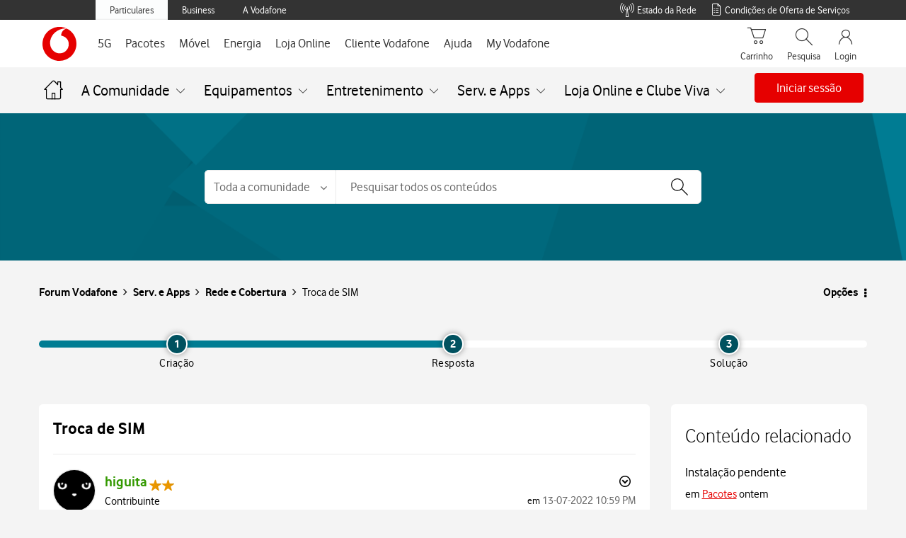

--- FILE ---
content_type: text/html;charset=UTF-8
request_url: https://forum.vodafone.pt/t5/Rede-e-Cobertura/Troca-de-SIM/m-p/413421/highlight/true
body_size: 48092
content:
<!DOCTYPE html><html prefix="og: http://ogp.me/ns#" dir="ltr" lang="pt" class="no-js">
	<head>
	
	<title>
	Troca de SIM - Forum Vodafone
</title>
	
	
	
	
	
	<meta content="Bom dia Terminei agora mesmo uma troca de um SIM antigo e gostaria de partilhar a minha experiência, pois acredito que a vodafone pode fazer melhor" name="description"/><meta content="width=device-width, initial-scale=1.0, user-scalable=yes" name="viewport"/><meta content="2022-07-18T09:22:57+02:00" itemprop="dateModified"/><meta content="text/html; charset=UTF-8" http-equiv="Content-Type"/><link href="https://forum.vodafone.pt/t5/Rede-e-Cobertura/Troca-de-SIM/m-p/413421#M9371" rel="canonical"/>
	<meta content="https://forum.vodafone.pt/t5/user/viewprofilepage/user-id/51425" property="article:author"/><meta content="article" property="og:type"/><meta content="https://forum.vodafone.pt/t5/Rede-e-Cobertura/Troca-de-SIM/m-p/413421#M9371" property="og:url"/><meta content="Rede e Cobertura" property="article:section"/><meta content="Bom dia   Terminei agora mesmo uma troca de um SIM antigo e gostaria de partilhar a minha experiência, pois acredito que a vodafone pode fazer melhor com muito poucas alterações.   Ora bem, eu recebi o SIM novo, desativei o antigo, como indicado na carta Telefonei para o numero indicado com o numero..." property="og:description"/><meta content="2022-07-13T21:59:38.319Z" property="article:published_time"/><meta content="2022-07-18T09:22:57+02:00" property="article:modified_time"/><meta content="Troca de SIM" property="og:title"/>
	
	
		<link class="lia-link-navigation hidden live-links" title="tópico Troca de SIM na Rede e Cobertura" type="application/rss+xml" rel="alternate" id="link" href="/vodafonept/rss/message?board.id=rede-cobertura&amp;message.id=9371"></link>
	

	
	
<style type="text/css">@charset "UTF-8";html{font-family:sans-serif;-ms-text-size-adjust:100%;-webkit-text-size-adjust:100%}body{margin:0}footer,nav,section{display:block}a{background-color:transparent}h1{font-size:2em;margin:.67em 0}small{font-size:80%}img{border:0}button,input,select{color:inherit;font:inherit;margin:0}button{overflow:visible}button,select{text-transform:none}button,input[type=submit]{-webkit-appearance:button}button::-moz-focus-inner,input::-moz-focus-inner{border:0;padding:0}input{line-height:normal}*{-webkit-box-sizing:border-box;-moz-box-sizing:border-box;box-sizing:border-box}:after,:before{-webkit-box-sizing:border-box;-moz-box-sizing:border-box;box-sizing:border-box}html{font-size:10px}body{font-family:Vodafone,sans-serif;font-size:16px;line-height:1.71428571;color:#000;background-color:#f4f4f4}button,input,select{font-family:inherit;font-size:inherit;line-height:inherit}a{color:#e60000;text-decoration:none}img{vertical-align:middle}.lia-message-body img,.lia-message-body-content img{display:block;max-width:100%;height:auto}h1,h2{font-family:Vodafone,sans-serif;font-weight:300;line-height:1.2;color:inherit}h1,h2{margin-top:27px;margin-bottom:13.5px}h1{font-size:28px}h2{font-size:24px}p{margin:0 0 13.5px}small{font-size:100%}ul{margin-top:0;margin-bottom:13.5px}ul ul{margin-bottom:0}.lia-content ul,.lia-list-standard{padding-left:0;list-style:none}.lia-list-standard-inline{padding-left:0;list-style:none;margin-left:-5px}.lia-list-standard-inline>li{display:inline-block;padding-left:5px;padding-right:5px}.lia-content{margin-right:auto;margin-left:auto;padding-left:15px;padding-right:15px}.lia-content:after,.lia-content:before{content:" ";display:table}.lia-content:after{clear:both}.lia-quilt-row{margin-left:-15px;margin-right:-15px}.lia-quilt-row:after,.lia-quilt-row:before{content:" ";display:table}.lia-quilt-row:after{clear:both}.lia-quilt-column-06,.lia-quilt-column-08,.lia-quilt-column-16,.lia-quilt-column-18,.lia-quilt-column-24{position:relative;min-height:1px;padding-left:15px;padding-right:15px}@media (min-width:992px){.lia-quilt-column-06,.lia-quilt-column-08,.lia-quilt-column-16,.lia-quilt-column-18,.lia-quilt-column-24{float:left}.lia-quilt-column-06{width:25%}.lia-quilt-column-08{width:33.33333333%}.lia-quilt-column-16{width:66.66666667%}.lia-quilt-column-18{width:75%}.lia-quilt-column-24{width:100%}}.lia-content input[type=text],.lia-content select,.lia-form-type-text{display:block;width:100%;height:40px;padding:6px 12px;font-size:16px;line-height:1.71428571;color:#000;background-color:#f4f4f4;background-image:none;border:1px solid #c4c4c4;border-radius:2px;-webkit-box-shadow:inset 0 1px 1px rgba(0,0,0,.075);box-shadow:inset 0 1px 1px rgba(0,0,0,.075)}.lia-content input[type=text]::-moz-placeholder,.lia-content select::-moz-placeholder,.lia-form-type-text::-moz-placeholder{color:#a9a9a9;opacity:1}.lia-content input[type=text]:-ms-input-placeholder,.lia-content select:-ms-input-placeholder,.lia-form-type-text:-ms-input-placeholder{color:#a9a9a9}.lia-content input[type=text]::-webkit-input-placeholder,.lia-content select::-webkit-input-placeholder,.lia-form-type-text::-webkit-input-placeholder{color:#a9a9a9}[disabled].lia-form-type-text{background-color:#e8e8e8;opacity:1}.lia-menu-navigation-wrapper{position:relative}.lia-menu-dropdown-items{position:absolute;top:100%;left:0;z-index:1000;display:none;float:left;min-width:160px;padding:5px 0;margin:2px 0 0;list-style:none;font-size:16px;text-align:left;background-color:#fff;border:1px solid #ccc;border:1px solid #d1d1d1;border-radius:4px;-webkit-box-shadow:0 6px 12px rgba(0,0,0,.175);box-shadow:0 6px 12px rgba(0,0,0,.175);background-clip:padding-box}.lia-menu-dropdown-items>li a{display:block;padding:3px 20px;clear:both;font-weight:400;line-height:1.71428571;color:#000;white-space:nowrap}.lia-breadcrumb>.lia-list-standard-inline{padding:15px 15px;margin-bottom:27px;list-style:none;background-color:transparent;border-radius:4px}.lia-breadcrumb>.lia-list-standard-inline>li{display:inline-block}.lia-breadcrumb>.lia-list-standard-inline>li+li:before{content:">\00a0";padding:0 5px;color:#a1a1a1}.lia-paging-full{display:inline-block;padding-left:0;margin:27px 0;border-radius:4px}.lia-paging-full>li{display:inline}.lia-paging-full>li>a{position:relative;float:left;padding:6px 12px;line-height:1.71428571;text-decoration:none;color:#000;background-color:transparent;border:1px solid transparent;margin-left:-1px}.lia-paging-full>li:first-child>a{margin-left:0;border-bottom-left-radius:4px;border-top-left-radius:4px}.lia-paging-full>li:last-child>a{border-bottom-right-radius:4px;border-top-right-radius:4px}.lia-panel-tooltip-wrapper{position:absolute;top:0;left:0;z-index:1060;display:none;max-width:276px;padding:1px;font-family:Vodafone,sans-serif;font-style:normal;font-weight:400;letter-spacing:normal;line-break:auto;line-height:1.71428571;text-align:left;text-align:start;text-decoration:none;text-shadow:none;text-transform:none;white-space:normal;word-break:normal;word-spacing:normal;word-wrap:normal;font-size:16px;background-color:#fff;background-clip:padding-box;border:1px solid #ccc;border:1px solid rgba(0,0,0,.2);border-radius:6px;-webkit-box-shadow:0 5px 10px rgba(0,0,0,.2);box-shadow:0 5px 10px rgba(0,0,0,.2)}.lia-panel-tooltip-wrapper.lia-tooltip-pos-bottom-left{margin-top:10px}.lia-panel-tooltip-wrapper .content{padding:9px 14px}.lia-panel-tooltip-wrapper>.lia-tooltip-arrow,.lia-panel-tooltip-wrapper>.lia-tooltip-arrow:after{position:absolute;display:block;width:0;height:0;border-color:transparent;border-style:solid}.lia-panel-tooltip-wrapper>.lia-tooltip-arrow{border-width:11px}.lia-panel-tooltip-wrapper>.lia-tooltip-arrow:after{border-width:10px;content:""}.lia-panel-tooltip-wrapper.lia-tooltip-pos-bottom-left>.lia-tooltip-arrow{left:50%;margin-left:-11px;border-top-width:0;border-bottom-color:#999;border-bottom-color:rgba(0,0,0,.25);top:-11px}.lia-panel-tooltip-wrapper.lia-tooltip-pos-bottom-left>.lia-tooltip-arrow:after{content:" ";top:1px;margin-left:-10px;border-top-width:0;border-bottom-color:#fff}@-ms-viewport{width:device-width}@font-face{font-family:FontAwesome;src:url('/html/assets/fonts/fontawesome-webfont.eot?v=4.3.0');src:url('/html/assets/fonts/fontawesome-webfont.eot?#iefix&v=4.3.0') format('embedded-opentype'),url('/html/assets/fonts/fontawesome-webfont.woff2?v=4.3.0') format('woff2'),url('/html/assets/fonts/fontawesome-webfont.woff?v=4.3.0') format('woff'),url('/html/assets/fonts/fontawesome-webfont.ttf?v=4.3.0') format('truetype'),url('/html/assets/fonts/fontawesome-webfont.svg?v=4.3.0#fontawesomeregular') format('svg');font-weight:400;font-style:normal}.lia-fa{display:inline-block;font:normal normal normal 16px/1 FontAwesome;font-size:inherit;text-rendering:auto;-webkit-font-smoothing:antialiased;-moz-osx-font-smoothing:grayscale;transform:translate(0,0)}.lia-fa-list:before{content:"\f03a"}.lia-quilt-column-side-content>.lia-quilt-column-alley-right{display:-webkit-box;display:-ms-flexbox;display:-webkit-flex;display:flex;-webkit-box-flex:1 auto;-webkit-flex:1 auto;-ms-flex:1 auto;flex:1 auto;-webkit-flex-wrap:wrap;-ms-flex-wrap:wrap;flex-wrap:wrap;justify-content:space-between}.lia-a11y .lia-hidden-aria-visibile{position:absolute;overflow:hidden;clip:rect(0 0 0 0);height:1px;width:1px;margin:-1px;padding:0;border:0}.lia-list-standard-inline{margin-bottom:0}@media screen and (max-width:991px){body{position:relative;width:100%}}.lia-list-standard{margin-bottom:0}.lia-content{min-width:320px}.lia-page>center{text-align:left}.lia-content{padding-left:0;padding-right:0}.lia-quilt-row{margin-left:0;margin-right:0}@media screen and (max-width:991px){.lia-quilt-row>.lia-quilt-column{padding-left:0;padding-right:0}}.lia-quilt-row>.lia-quilt-column:first-child{padding-left:0}.lia-quilt-row>.lia-quilt-column:last-child{padding-right:0}@media screen and (min-width:992px){.lia-top-quilt>.lia-quilt-row-main>.lia-quilt-column{padding-left:15px;padding-right:15px}.lia-top-quilt>.lia-quilt-row-main>.lia-quilt-column:first-child{padding-left:30px}.lia-top-quilt>.lia-quilt-row-main>.lia-quilt-column:last-child{padding-right:30px}}.lia-top-quilt>.lia-quilt-row-main>.lia-quilt-column>.lia-quilt-column-alley{margin-bottom:30px}@media screen and (max-width:991px){.lia-top-quilt>.lia-quilt-row-main>.lia-quilt-column>.lia-quilt-column-alley{margin-bottom:15px}}@media screen and (max-width:767px){.lia-top-quilt>.lia-quilt-row-main>.lia-quilt-column>.lia-quilt-column-alley{margin-bottom:0;margin-top:0}}.lia-top-quilt>.lia-quilt-row-footer{background-color:#f4f4f4;border-top:1px solid #c4c4c4;margin-top:-1px}.lia-mark-empty.lia-quilt-column-single{display:none}.ForumTopicPage .lia-quilt-row-main>.lia-quilt-column-single>.lia-quilt-column-alley{background-color:inherit;padding:0}.hidden,.lia-hidden,.lia-js-hidden{display:none!important}.lia-message-body,.lia-message-body-content,.lia-message-subject,.lia-panel .lia-panel-heading-bar-title,.message-subject{white-space:normal;word-break:break-word;word-wrap:break-word}.lia-mark-empty{display:none}.lia-quilt-column-feedback.lia-quilt-column{min-height:0}.UserAvatar>img{border-radius:50%;height:40px;object-fit:cover;width:40px;max-width:none;box-shadow:0 0 1px 0 #c4c4c4 inset,0 0 1px 0 #c4c4c4}.lia-breadcrumb{margin-bottom:10px}.lia-breadcrumb>.lia-list-standard-inline{margin-bottom:0;margin-left:0}@media screen and (max-width:767px){.lia-breadcrumb>.lia-list-standard-inline>.crumb{display:none}.lia-breadcrumb>.lia-list-standard-inline>.crumb:nth-last-of-type(3){display:inline-block}.lia-breadcrumb>.lia-list-standard-inline>.crumb:nth-last-of-type(3):before{display:none}.lia-breadcrumb>.lia-list-standard-inline>.crumb:nth-last-of-type(3)>.lia-link-navigation:before{color:#000;content:"\f104";display:inline-block;font:normal normal normal 20px/1 FontAwesome;font-size:20px;-moz-osx-font-smoothing:grayscale;-webkit-font-smoothing:antialiased;margin-right:4px;text-rendering:auto;transform:translate(0,0)}.lia-breadcrumb>.lia-list-standard-inline>.crumb:nth-last-of-type(3)>.lia-link-navigation:before{margin-right:16px;vertical-align:top}}.lia-breadcrumb>.lia-list-standard-inline>li{padding-left:0;padding-right:0}.lia-breadcrumb>.lia-list-standard-inline>li+li:before{padding-left:5px;padding-right:0}.lia-breadcrumb>.lia-list-standard-inline>.lia-breadcrumb-seperator{display:none}.lia-breadcrumb .final-crumb{font-weight:bolder}.lia-breadcrumb{margin-bottom:0;margin-left:-10px}.lia-breadcrumb>.lia-list-standard-inline{padding-left:0;padding-right:10px}.lia-breadcrumb .lia-link-navigation{line-height:23px;padding-left:10px;padding-right:10px}.lia-breadcrumb .final-crumb{font-weight:400}.lia-button{display:inline-block;margin-bottom:0;font-weight:400;text-align:center;vertical-align:middle;touch-action:manipulation;background-image:none;border:1px solid transparent;white-space:nowrap;padding:6px 12px;font-size:16px;line-height:26px;border-radius:4px}.lia-button[disabled]{opacity:.3;-webkit-box-shadow:none;box-shadow:none}.lia-button-wrapper .lia-button{min-width:120px}.lia-button-secondary{color:#fff;background-color:#747474;border-color:#747474}.lia-button-secondary:after,.lia-button-secondary:before{color:#fff}.lia-button-primary.lia-button-primary{color:#fff;background-color:#e60000;border-color:#e60000}.lia-button-primary.lia-button-primary:after,.lia-button-primary.lia-button-primary:before{color:#fff}.lia-button-primary.lia-button-primary[disabled]{background-color:#e60000;border-color:#e60000}.lia-button{border-radius:4px}.lia-button-primary{padding-left:25px;padding-right:25px}.lia-panel-message .lia-action-reply.reply-action-link{color:#e60000;background-color:transparent;border-color:#e60000}.lia-panel-message .lia-action-reply.reply-action-link:after,.lia-panel-message .lia-action-reply.reply-action-link:before{color:#e60000}.lia-panel-message .lia-button-secondary{color:#3e3e3e;background-color:transparent;border-color:#a1a1a1}.lia-panel-message .lia-button-secondary:after,.lia-panel-message .lia-button-secondary:before{color:#3e3e3e}.lia-menu-dropdown-items>li>.lia-link-disabled{clear:both;display:block;font-weight:400;line-height:1.71428571;padding:3px 20px;white-space:nowrap}.lia-menu-dropdown-items>li>.lia-link-disabled{color:#ccc}.lia-menu-dropdown-items .lia-separator{height:1px;margin:12.5px 0;overflow:hidden;background-color:#c4c4c4;display:block;padding:0}.default-menu-option{display:inline-block;margin-bottom:0;font-weight:400;text-align:center;vertical-align:middle;touch-action:manipulation;background-image:none;border:1px solid transparent;white-space:nowrap;padding:6px 12px;font-size:16px;line-height:26px;border-radius:4px;color:#3e3e3e;background-color:#e8e8e8;border-color:#e8e8e8;min-width:0}.default-menu-option:after,.default-menu-option:before{color:#3e3e3e}.default-menu-option:after{color:#000;content:"\f0d7";display:inline-block;font:normal normal normal 16px/1 FontAwesome;font-size:16px;font-size:inherit;-moz-osx-font-smoothing:grayscale;-webkit-font-smoothing:antialiased;line-height:1.71428571;margin-left:4px;text-rendering:auto;transform:translate(0,0)}.lia-menu-dropdown-items{margin-top:0;top:98%}.lia-menu-dropdown-items>li>.lia-link-disabled{color:#717171}.lia-menu-navigation-wrapper{display:inline-block}.user-navigation-settings-drop-down{display:none}.lia-message-view-display .default-menu-option{font:0/0 a;text-shadow:none;background-color:transparent;border-color:transparent;padding-left:6px;padding-right:6px}.lia-message-view-display .default-menu-option:before{color:#000;content:'';display:inline-block;font:normal normal normal 18px/1 FontAwesome;font-size:18px;-moz-osx-font-smoothing:grayscale;-webkit-font-smoothing:antialiased;line-height:27px;text-rendering:auto;transform:translate(0,0)}.lia-message-view-display .default-menu-option:before{background:url("data:image/svg+xml;charset=utf8,%3Csvg viewBox='0 0 10 26' xmlns='http://www.w3.org/2000/svg'%3E%3Cg fill=' %23000 ' fill-rule='evenodd'%3E%3Ccircle cx='5' cy='5' r='2.5'/%3E%3Ccircle cx='5' cy='13' r='2.5'/%3E%3Ccircle cx='5' cy='21' r='2.5'/%3E%3C/g%3E%3C/svg%3E") center no-repeat;background-size:18px 18px;content:'';height:100%;padding:9px;width:100%}.lia-message-view-display .default-menu-option:after{display:none}@media screen and (max-width:767px){.lia-message-view-display .default-menu-option{font:0/0 a;text-shadow:none;margin-top:0}.lia-message-view-display .default-menu-option:before{color:#000;content:'';display:inline-block;font:normal normal normal 18px/1 FontAwesome;font-size:18px;-moz-osx-font-smoothing:grayscale;-webkit-font-smoothing:antialiased;line-height:27px;text-rendering:auto;transform:translate(0,0)}.lia-message-view-display .default-menu-option:before{background:url("data:image/svg+xml;charset=utf8,%3Csvg viewBox='0 0 10 26' xmlns='http://www.w3.org/2000/svg'%3E%3Cg fill=' %23000 ' fill-rule='evenodd'%3E%3Ccircle cx='5' cy='5' r='2.5'/%3E%3Ccircle cx='5' cy='13' r='2.5'/%3E%3Ccircle cx='5' cy='21' r='2.5'/%3E%3C/g%3E%3C/svg%3E") center no-repeat;background-size:18px 18px;content:'';height:100%;padding:9px;width:100%}}.lia-menu-dropdown-items{margin-top:0;border-radius:2px}.lia-content input[type=text]::-moz-placeholder,.lia-content select::-moz-placeholder,.lia-form-type-text::-moz-placeholder{color:#a9a9a9;opacity:1;font-weight:300}.lia-content input[type=text]:-ms-input-placeholder,.lia-content select:-ms-input-placeholder,.lia-form-type-text:-ms-input-placeholder{color:#a9a9a9;font-weight:300}.lia-content input[type=text]::-webkit-input-placeholder,.lia-content select::-webkit-input-placeholder,.lia-form-type-text::-webkit-input-placeholder{color:#a9a9a9;font-weight:300}@media screen and (max-width:991px){.lia-content input[type=text],.lia-content select,.lia-form-type-text{font-size:16px!important}}.lia-content select{max-width:100%;white-space:nowrap}@media screen and (max-width:767px){.help-icon{font-size:18px}}.lia-fa{color:#000}.lia-fa.lia-img-icon-help:before{content:"\f05a"}.lia-fa.lia-img-icon-list-separator-breadcrumb:before{content:"\f105"}.lia-fa.lia-img-message-has-url:before{content:"\f0c1"}.lia-button-image-kudos.lia-button{border:0;margin:0;padding:0;touch-action:initial}.lia-button-image-kudos .kudos-count-link{display:inline-block;margin-bottom:0;font-weight:400;text-align:center;vertical-align:middle;touch-action:manipulation;background-image:none;border:1px solid transparent;white-space:nowrap;padding:6px 12px;font-size:16px;line-height:26px;border-radius:4px;color:#fff;background-color:#747474;border-color:#747474}.lia-button-image-kudos .kudos-count-link.lia-link-disabled{opacity:.3;-webkit-box-shadow:none;box-shadow:none}.lia-button-image-kudos .kudos-count-link:after,.lia-button-image-kudos .kudos-count-link:before{color:#fff}.lia-button-image-kudos .kudos-count-link.lia-link-disabled{background-color:#747474;border-color:#747474}.lia-button-image-kudos .kudos-link{display:inline-block;margin-bottom:0;font-weight:400;text-align:center;vertical-align:middle;touch-action:manipulation;background-image:none;border:1px solid transparent;white-space:nowrap;padding:6px 12px;font-size:16px;line-height:26px;border-radius:4px;color:#fff;background-color:#747474;border-color:#747474;line-height:1.71428571;z-index:2}.lia-button-image-kudos .kudos-link:after,.lia-button-image-kudos .kudos-link:before{color:#fff}.lia-button-image-kudos-horizontal{display:inline-table}.lia-button-image-kudos-horizontal>.lia-button-image-kudos-count,.lia-button-image-kudos-horizontal>.lia-button-image-kudos-give{display:table-cell}.lia-button-image-kudos-horizontal .kudos-count-link{border-bottom-right-radius:0;border-top-right-radius:0;border-right:0}.lia-button-image-kudos-horizontal .kudos-link{border-bottom-left-radius:0;border-top-left-radius:0}.lia-button-image-kudos-horizontal .kudos-link:before{display:inline-block;font:normal normal normal 16px/1 FontAwesome;font-size:inherit;text-rendering:auto;-webkit-font-smoothing:antialiased;-moz-osx-font-smoothing:grayscale;transform:translate(0,0);content:"\f087"}.lia-button-image-kudos .kudos-count-link{color:#e60000}.lia-button-image-kudos .kudos-count-link,.lia-button-image-kudos .kudos-count-link.lia-link-disabled{background-color:transparent;border:0;box-shadow:none;opacity:1}.lia-button-image-kudos .kudos-count-link.lia-link-disabled{color:#000}.lia-button-image-kudos .kudos-link{border-bottom-left-radius:4px;border-bottom-right-radius:4px;border-top-left-radius:4px;border-top-right-radius:4px}.lia-button-image-kudos-horizontal>.lia-button-image-kudos-count,.lia-button-image-kudos-horizontal>.lia-button-image-kudos-give{float:right}.lia-button-image-kudos-horizontal .kudos-link{background-color:transparent;border:1px solid #e60000}.lia-button-image-kudos-horizontal .kudos-link:after,.lia-button-image-kudos-horizontal .kudos-link:before{color:#e60000}.lia-menu-bar{margin-bottom:10px}.lia-menu-bar:after,.lia-menu-bar:before{content:" ";display:table}.lia-menu-bar:after{clear:both}.lia-menu-bar-buttons{float:left}.lia-menu-bar{margin-bottom:20px}@media screen and (max-width:991px){.lia-menu-bar{margin-bottom:10px;margin-top:10px}}.lia-menu-bar .lia-menu-bar-buttons{display:inline;float:none}.lia-menu-bar .lia-paging-full-wrapper{float:right}@media screen and (max-width:767px){.lia-menu-bar .lia-paging-full-wrapper{float:none;text-align:center}}@media screen and (max-width:767px){.lia-menu-bar-bottom .lia-paging-full-wrapper{float:none;text-align:center}}.lia-paging-full-wrapper{overflow:hidden}@media screen and (max-width:767px){.lia-paging-full-wrapper{text-align:center}}.lia-paging-full{float:right;font-size:0;margin:0}@media screen and (max-width:767px){.lia-paging-full{float:none}}.lia-paging-full .lia-link-navigation{font-size:16px}@media screen and (max-width:767px){.lia-menu-bar-bottom .lia-paging-full-wrapper{text-align:center}.lia-menu-bar-bottom .lia-paging-full{float:none}}.lia-paging-page-arrow{display:none}.lia-paging-full{vertical-align:top}.lia-paging-full .lia-link-navigation{font-weight:300;padding-left:12px;padding-right:12px}@media screen and (max-width:991px){.lia-paging-page-next .lia-paging-page-link,.lia-paging-page-previous .lia-paging-page-link{display:none}}@media screen and (max-width:991px){.lia-paging-page-previous.lia-paging-page-listing .lia-paging-page-link{display:inline-block}}.lia-paging-page-next>.lia-link-navigation:after,.lia-paging-page-next>.lia-link-navigation:before,.lia-paging-page-previous>.lia-link-navigation:after,.lia-paging-page-previous>.lia-link-navigation:before{vertical-align:baseline}.lia-paging-page-next>.lia-link-navigation,.lia-paging-page-previous>.lia-link-navigation{background-color:transparent;border-color:transparent;text-decoration:none}.lia-paging-page-next>.lia-link-navigation:after{color:inherit;content:"\f105";display:inline-block;font:normal normal normal 16px/1 FontAwesome;font-size:16px;font-size:inherit;-moz-osx-font-smoothing:grayscale;-webkit-font-smoothing:antialiased;margin-left:4px;text-rendering:auto;transform:translate(0,0)}.lia-paging-page-next>.lia-link-navigation:after{font-weight:400}.lia-paging-page-previous>.lia-link-navigation:before{color:inherit;content:"\f104";display:inline-block;font:normal normal normal 16px/1 FontAwesome;font-size:16px;font-size:inherit;-moz-osx-font-smoothing:grayscale;-webkit-font-smoothing:antialiased;margin-right:4px;text-rendering:auto;transform:translate(0,0)}.lia-paging-page-previous>.lia-link-navigation:after{font-weight:400}.lia-paging-page-listing.lia-paging-page-previous>.lia-link-navigation:before{display:none}.lia-message-view-display,.lia-panel,.lia-panel-message{-webkit-box-shadow:0 1px 1px rgba(0,0,0,.05);box-shadow:0 1px 1px rgba(0,0,0,.05);background-color:#f4f4f4;border:1px solid #d1d1d1;border-radius:4px;margin-bottom:27px}.lia-panel-content{display:block;max-width:100%;height:auto;padding:20px}.lia-panel-content:after,.lia-panel-content:before{content:" ";display:table}.lia-panel-content:after{clear:both}.lia-panel .lia-panel-heading-bar{border-top-right-radius:3px;border-top-left-radius:3px;background-color:#f4f4f4;border-bottom:1px solid transparent;border-color:#d1d1d1;color:#000;padding:8.5px 15px}.lia-panel .lia-panel-heading-bar-title{color:inherit;font-size:16px;margin-bottom:0;margin-top:0}.lia-panel .lia-panel-heading-bar{padding-right:35px}.lia-panel-content{padding-top:0}.lia-message-view-display{display:block;max-width:100%;height:auto;padding:20px}.lia-panel-message>.lia-message-view-wrapper>.lia-message-view-display{border:0;margin-bottom:0}.lia-panel{background-color:#f4f4f4;border:0;border-radius:4px;box-shadow:none;position:relative}.lia-quilt-column-side-content .lia-panel{background-color:#f4f4f4}.lia-panel .lia-panel-content{padding-top:10px}.lia-panel .lia-panel-heading-bar{border-bottom:1px solid #c4c4c4}.lia-panel .lia-panel-heading-bar-title{line-height:1.71428571}.lia-panel-tooltip-wrapper{margin:20px;max-width:276px;padding:0;position:relative;width:276px}.lia-panel-tooltip-wrapper.lia-content{min-width:0}.lia-panel-tooltip-wrapper.lia-tooltip-pos-bottom-left{margin-left:25px}.lia-panel-tooltip-wrapper .content{max-width:100%;padding:20px}.lia-slide-menu-trigger{background-color:transparent;border:0;padding:0}.lia-panel .lia-panel-heading-bar-title{font-size:16px;font-weight:300;line-height:1.2}.lia-message-body,.lia-message-body-content{font-size:16px;font-weight:400;line-height:1.71428571}.lia-message-subject,.message-subject{color:#000;font-size:20px;line-height:1.33333333}.lia-content h1,.lia-content h2{margin:0}.message-subject{display:inline}.MessageSubjectIcons .lia-message-subject{display:inline}.lia-message-body a,.lia-message-body-content a{color:#e60000;text-decoration:underline}.lia-message-posted-on{color:#747474}.lia-message-dates{color:#747474}.lia-text{margin-bottom:10px}.lia-user-name,.local-date,.local-time{white-space:nowrap}.lia-panel .lia-panel-heading-bar-title{font-size:18px}.lia-message-author-rank{font-size:16px;font-weight:300}.lia-message-body,.lia-message-body-content{font-size:16px;font-weight:400;line-height:1.71428571}.UserName .login-bold,.lia-user-name .login-bold{font-weight:700}.lia-user-name-link{font-weight:400}.lia-message-author-rank{overflow:hidden;text-overflow:ellipsis;white-space:nowrap;display:inline-block;text-transform:none;vertical-align:middle}.lia-user-avatar-message{width:60px}.lia-progress{background-clip:padding-box;background-color:#b3ecff;display:block;height:3px;overflow:hidden;position:relative;width:100%;z-index:200}.lia-progress .lia-progress-indeterminate{background-color:#146cac}.lia-progress .lia-progress-indeterminate:before{-webkit-animation:indeterminate 2.1s cubic-bezier(.65,.815,.735,.395) infinite;-o-animation:indeterminate 2.1s cubic-bezier(.65,.815,.735,.395) infinite;animation:indeterminate 2.1s cubic-bezier(.65,.815,.735,.395) infinite;background-color:inherit;bottom:0;content:'';left:0;position:absolute;top:0;will-change:left,right}.lia-progress .lia-progress-indeterminate:after{-webkit-animation:indeterminate-short 2.1s cubic-bezier(.165,.84,.44,1) infinite;-o-animation:indeterminate-short 2.1s cubic-bezier(.165,.84,.44,1) infinite;animation:indeterminate-short 2.1s cubic-bezier(.165,.84,.44,1) infinite;-webkit-animation-delay:1.15s;animation-delay:1.15s;background-color:inherit;bottom:0;content:'';left:0;position:absolute;top:0;will-change:left,right}@-webkit-keyframes indeterminate{0%{left:-35%;right:100%}60%{left:100%;right:-90%}100%{left:100%;right:-90%}}@-moz-keyframes indeterminate{0%{left:-35%;right:100%}60%{left:100%;right:-90%}100%{left:100%;right:-90%}}@-ms-keyframes indeterminate{0%{left:-35%;right:100%}60%{left:100%;right:-90%}100%{left:100%;right:-90%}}@keyframes indeterminate{0%{left:-35%;right:100%}60%{left:100%;right:-90%}100%{left:100%;right:-90%}}@-webkit-keyframes indeterminate-short{0%{left:-200%;right:100%}60%{left:107%;right:-8%}100%{left:107%;right:-8%}}@-moz-keyframes indeterminate-short{0%{left:-200%;right:100%}60%{left:107%;right:-8%}100%{left:107%;right:-8%}}@-ms-keyframes indeterminate-short{0%{left:-200%;right:100%}60%{left:107%;right:-8%}100%{left:107%;right:-8%}}@keyframes indeterminate-short{0%{left:-200%;right:100%}60%{left:107%;right:-8%}100%{left:107%;right:-8%}}.lia-component-quilt-header{background-color:#f4f4f4}.lia-slide-out-nav-menu{display:inline-block;vertical-align:top;white-space:normal}.lia-slide-out-nav-menu-title{font:0/0 a;color:transparent;text-shadow:none;background-color:transparent;border:0}.lia-slide-out-nav-menu-wrapper{padding-bottom:15px;padding-left:20px;padding-right:20px;padding-top:15px}.lia-slide-out-nav-menu-wrapper:before{color:#000;content:'';display:inline-block;font:normal normal normal 20px/1 FontAwesome;font-size:20px;-moz-osx-font-smoothing:grayscale;-webkit-font-smoothing:antialiased;text-rendering:auto;transform:translate(0,0)}.lia-slide-out-nav-menu-wrapper:before{background:url("data:image/svg+xml;charset=utf8,%3Csvg xmlns='http://www.w3.org/2000/svg' viewBox='0 -2 20 20'%3E%3Cpath fill=' %23000 ' fill-rule='evenodd' d='M0 0h20v3H0zm0 7h20v3H0zm0 7h20v3H0z'/%3E%3C/svg%3E") center no-repeat;background-size:20px 20px;content:'';height:100%;padding:10px;width:100%}.lia-slide-out-nav-menu-wrapper:before{display:block;vertical-align:middle}.UserNavigation .lia-user-avatar-message{height:30px;width:30px}.lia-header-actions .lia-component-users-widget-menu,.lia-header-actions .lia-header-nav-component-widget,.lia-header-actions .lia-search-toggle,.lia-header-actions>.lia-component-help-action-faq,.lia-header-actions>.login-link{float:right;line-height:30px;padding:10px 20px}@media screen and (max-width:767px){.lia-header-actions .lia-component-users-widget-menu,.lia-header-actions .lia-header-nav-component-widget,.lia-header-actions .lia-search-toggle,.lia-header-actions>.lia-component-help-action-faq,.lia-header-actions>.login-link{height:50px;line-height:30px;margin:0;text-align:center;white-space:nowrap;width:25%}}.lia-header-actions .lia-header-nav-component-widget{padding:0}.lia-header-actions .lia-header-nav-component-widget .lia-notification-feed-page-link,.lia-header-actions .lia-header-nav-component-widget .private-notes-link{display:block;padding:10px 20px}.lia-header-actions .lia-header-nav-component-widget .lia-notification-feed-page-link:before,.lia-header-actions .lia-header-nav-component-widget .private-notes-link:before{line-height:30px}.SearchForm.lia-form-inline{display:table;width:100%}.lia-search-input-wrapper{display:table-cell;vertical-align:top;width:100%}.lia-search-input-user.lia-search-input-user.lia-search-input-user,.search-input.search-input.search-input{font-size:16px;height:46px;padding-left:46px;width:100%}.lia-search-input-user.lia-search-input-user.lia-search-input-user::-ms-clear,.search-input.search-input.search-input::-ms-clear{display:none}.search-input.search-input.search-input{border-bottom-left-radius:0;border-top-left-radius:0}@media screen and (max-width:767px){.search-input.search-input.search-input{border-left:0;border-radius:0}}.lia-button-wrapper-searchForm-action .lia-button-searchForm-action{background-color:transparent;background-image:url("data:image/svg+xml;charset=utf8,%3Csvg xmlns='http://www.w3.org/2000/svg' viewBox='0 0 21.4 21'%3E%3Cg fill=' %23000 ' fill-rule='evenodd' stroke=' %23000 '%3E%3Ccircle cx='8' cy='8' r='7.5' fill='none' /%3E%3Cpath d='M14.24 13.15l6.85 6.17c.38.35.4.94.05 1.34-.34.4-.94.43-1.33.07l-6.9-6.2c.48-.4.92-.85 1.32-1.38z'/%3E%3C/g%3E%3C/svg%3E");background-position:center;background-repeat:no-repeat;background-size:22px;border:0;height:46px;min-width:0;position:absolute;text-indent:-9999px;width:46px;z-index:3}.lia-button-wrapper-searchForm-action .lia-button-searchForm-action{background-color:transparent;border:0;border-color:transparent;box-shadow:none}.lia-search-granularity-wrapper{border-bottom-left-radius:2px;border-top-left-radius:2px;background-color:#e8e8e8;display:block;position:relative}.lia-search-granularity-wrapper:before{color:#000;content:"\f107";display:inline-block;font:normal normal normal 16px/1 FontAwesome;font-size:16px;font-size:inherit;-moz-osx-font-smoothing:grayscale;-webkit-font-smoothing:antialiased;margin-right:4px;text-rendering:auto;transform:translate(0,0)}.lia-search-granularity-wrapper:before{font-size:16px;margin-right:0;position:absolute;right:12px;top:15px;z-index:3}.lia-search-granularity-wrapper .lia-search-form-granularity{-webkit-appearance:none;-moz-appearance:none;appearance:none;border-bottom-right-radius:0;border-top-right-radius:0;background-color:transparent;border-right:0;box-shadow:none;display:table-cell;height:46px;line-height:1.71428571;padding-right:36px;position:relative;vertical-align:top;width:auto;z-index:4}.lia-search-granularity-wrapper .lia-search-form-granularity::-ms-expand{display:none}@media screen and (max-width:767px){.lia-search-granularity-wrapper .lia-search-form-granularity{display:none}}.lia-search-granularity-wrapper .lia-search-form-granularity:-moz-focusring{color:transparent;text-shadow:0 0 0 #000}.lia-cancel-search{display:inline-block;margin-bottom:0;font-weight:400;text-align:center;vertical-align:middle;touch-action:manipulation;background-image:none;border:1px solid transparent;white-space:nowrap;padding:6px 12px;font-size:16px;line-height:26px;border-radius:4px;border:1px solid #c4c4c4;border-left:0;border-radius:0;border-right:0;height:46px;padding-bottom:10px;padding-top:10px}@media screen and (min-width:767px){.lia-cancel-search{display:none}}.do-you-mean-link,.search-instead-for-link,.show-results-for-link{font-style:italic}.do-you-mean-link,.search-instead-for-link{font-weight:700}.spell-check-showing-result{font-size:16px;margin-bottom:2px}.spell-check-do-you-mean,.spell-check-search-instead,.spell-check-showing-result{display:none}.lia-component-quilt-header .lia-component-common-widget-search-form{padding-bottom:20px}@media screen and (max-width:767px){.lia-component-quilt-header .lia-component-common-widget-search-form{float:right;padding:0}.lia-component-quilt-header .lia-component-common-widget-search-form .lia-form-inline.SearchForm{display:none}}@media screen and (max-width:767px){.lia-component-quilt-header .lia-component-common-widget-search-form .lia-search-form-granularity{display:none}}.lia-discussion-page-sub-section-header{color:#747474;font-size:20px;font-weight:300;padding-left:30px;padding-top:6px}.lia-quilt-column-side-content>.lia-quilt-column-alley-right>.lia-panel{width:100%}@media screen and (max-width:991px){.lia-quilt-column-side-content>.lia-quilt-column-alley-right>.lia-panel{justify-content:space-between;width:calc(50% - 7.5px)}}@media screen and (max-width:767px){.lia-quilt-column-side-content>.lia-quilt-column-alley-right>.lia-panel{display:block;width:100%}}.MessageSubjectIcons{display:inline}.lia-message-view-display{clear:both;position:relative;padding-bottom:20px;padding-left:0;padding-right:0;padding-top:20px}.lia-message-view-display .lia-message-subject{font-size:16px;line-height:1.2;margin-bottom:6px}.lia-message-view-display .lia-message-post-date{white-space:nowrap}.lia-message-actions:after,.lia-message-actions:before{content:" ";display:table}.lia-message-actions:after{clear:both}.lia-message-actions .lia-button{float:right;margin-left:.26em}.lia-message-body{overflow:auto}.lia-message-body,.lia-message-body-content{margin-bottom:10px}.lia-message-body p,.lia-message-body-content p{margin-bottom:0}@media screen and (max-width:991px){.lia-component-topic-message{margin-top:15px}}.lia-message-author-avatar{display:inline-block;float:none;padding-right:10px}@media screen and (max-width:767px){.lia-message-author-avatar{float:left}}.lia-body .lia-message-reply-in-response-to{font-size:16px;font-weight:400;color:#747474;line-height:17px}.lia-body .lia-message-reply-in-response-to .lia-message-in-response-to-username{font-weight:700}.MessageInResponseTo.lia-component-in-response-to{position:absolute;top:18px;left:50px}@media screen and (max-width:767px){.MessageInResponseTo.lia-component-in-response-to{position:inherit;padding-left:50px}}.lia-message-view-forum-message{padding:0}.lia-message-view-forum-message .lia-menu-navigation-wrapper{position:absolute;right:-35px;top:-35px}@media screen and (max-width:767px){.lia-message-view-forum-message .lia-menu-navigation-wrapper{right:-15px;top:-15px}}.lia-message-view-forum-message .lia-message-subject{display:block;margin-bottom:20px}@media screen and (max-width:991px){.lia-message-view-forum-message .lia-message-subject{margin-top:0}}.lia-message-view-forum-message .lia-message-subject h2{color:#000;display:inline}.lia-message-view-forum-message .lia-message-subject h2{font-size:13px;font-weight:400}.lia-message-view-forum-message .lia-component-common-widget-date,.lia-message-view-forum-message .lia-component-post-date-last-edited{width:100%}.lia-message-view-forum-message .lia-component-post-date-last-edited .lia-component-common-widget-date{width:auto}.lia-message-view-forum-message .lia-rating-link-summary{font-size:16px;font-weight:700;vertical-align:middle}.lia-message-view-forum-message.lia-message-view-display{margin-bottom:0}.lia-message-view-forum-message.lia-message-view-display .lia-message-subject{display:inline-block;font-size:20px}.lia-threaded-detail-display-message-view .lia-thread-level-00{margin-left:0}@media screen and (max-width:767px){.lia-threaded-detail-display-message-view .lia-thread-level-00{margin-left:0}}.lia-threaded-detail-display-message-view .lia-thread-level-00.lia-message-view-forum-message-v5 .lia-panel-message{margin-bottom:5px}.lia-threaded-detail-display-message-view .lia-thread-level-01{margin-left:45px}@media screen and (max-width:767px){.lia-threaded-detail-display-message-view .lia-thread-level-01{margin-left:15px}}.lia-threaded-detail-display-message-view .lia-thread-level-01.lia-message-view-forum-message-v5 .lia-panel-message{margin-bottom:5px}.lia-threaded-detail-display-message-view .lia-thread-level-00.lia-message-view-forum-message-v5 .lia-panel-message{margin-top:20px}@media screen and (max-width:767px){.lia-threaded-detail-display-message-view .lia-thread-level-00.lia-message-view-forum-message-v5{margin-top:20px}}.lia-inline-topic{display:flex;align-items:center;border:1px solid #c4c4c4;border-radius:4px;padding:10px 40px;margin-top:20px}.lia-inline-message-reply-prompt-wrapper{width:100%}.lia-inline-topic-not-allowed{width:100%;box-shadow:none;border:none;font-size:16px;padding:6px 0}.lia-inline-topic-not-allowed{height:60px;background-color:transparent!important;font-size:16px}@media screen and (max-width:767px){.lia-inline-topic-not-allowed{display:none}}.lia-inline-topic-not-allowed-mobile{display:none}@media screen and (max-width:767px){.lia-inline-topic-not-allowed-mobile{display:inline-block;height:65px;background-color:transparent!important;font-size:16px!important;width:100%;box-shadow:none;border:none}}.lia-inline-topic-avatar{margin-right:12px}.lia-message-view-forum-message-v5 .lia-message-view-forum-message.lia-message-view-display .lia-message-subject{display:block;margin-bottom:0}.lia-message-reply-to-reply .lia-component-message-view-widget-author-avatar{vertical-align:top}.ForumTopicPage .lia-forum-topic-page-gte-5{margin:5px}.ForumTopicPage .lia-forum-topic-page-gte-5 .lia-forum-topic-page-reply-count{display:inline-block;padding-left:0;padding-right:30px}.ForumTopicPage .lia-forum-topic-page-gte-5 .lia-forum-topic-page-gte-5-pager{display:inline-block;float:right}@media screen and (max-width:767px){.ForumTopicPage .lia-forum-topic-page-gte-5 .lia-forum-topic-page-gte-5-pager{margin-top:0;margin-bottom:0;padding-top:6px}}.ForumTopicPage .lia-forum-topic-page-gte-5 .lia-forum-topic-message-gte-5 .lia-menu-navigation-wrapper,.ForumTopicPage .lia-forum-topic-page-gte-5 .lia-message-view-forum-message-v5 .lia-menu-navigation-wrapper{position:relative;top:0;right:0}.ForumTopicPage .lia-forum-topic-page-gte-5 .lia-forum-topic-message-gte-5 .lia-inline-message-reply-container,.ForumTopicPage .lia-forum-topic-page-gte-5 .lia-message-view-forum-message-v5 .lia-inline-message-reply-container{float:right;margin-left:.26em}.ForumTopicPage .lia-forum-topic-page-gte-5 .lia-forum-topic-message-gte-5 .lia-inline-message-reply-container .reply-action-link,.ForumTopicPage .lia-forum-topic-page-gte-5 .lia-message-view-forum-message-v5 .lia-inline-message-reply-container .reply-action-link{margin-bottom:0}.ForumTopicPage .lia-forum-topic-page-gte-5 .lia-forum-topic-message-gte-5 .lia-product-tag-list,.ForumTopicPage .lia-forum-topic-page-gte-5 .lia-message-view-forum-message-v5 .lia-product-tag-list{padding-bottom:10px}.ForumTopicPage .lia-forum-topic-page-gte-5 .lia-inline-message-editor-forums-gte5{margin-bottom:30px}.ForumTopicPage .lia-forum-topic-page-gte-5 .lia-inline-message-editor-forums-gte5 .lia-message-author-avatar{padding-right:0}@media screen and (max-width:767px){.ForumTopicPage .lia-forum-topic-page-gte-5 .lia-inline-message-editor-forums-gte5 .lia-inline-message-reply-wrapper .lia-inline-topic{padding:10px 20px}.ForumTopicPage .lia-forum-topic-page-gte-5 .lia-inline-message-editor-forums-gte5 .lia-inline-message-reply-wrapper .lia-inline-topic .lia-button-group{display:none}}.UserLoginPage .lia-header-actions .login-link{display:none}.lia-community-hero-icons{text-align:center;white-space:nowrap}.lia-community-hero-icons .lia-user-navigation-sign-in{text-align:center}.lia-community-hero-icons .lia-user-navigation-sign-in .lia-media-top-image-contributors .lia-media-image-contributor-avatar-wrapper,.lia-community-hero-icons .lia-user-navigation-sign-in .lia-user-avatar,.lia-media-top-image-contributors .lia-community-hero-icons .lia-user-navigation-sign-in .lia-media-image-contributor-avatar-wrapper{display:none}.lia-community-hero-icons .lia-user-navigation-sign-in .login-link{color:#fff;display:block}.lia-community-hero-icons .lia-user-navigation-sign-in .login-link:before{color:#fff;content:'';display:inline-block;font:normal normal normal 38px/1 FontAwesome;font-size:38px;-moz-osx-font-smoothing:grayscale;-webkit-font-smoothing:antialiased;text-rendering:auto;transform:translate(0,0)}[dir=rtl] .lia-community-hero-icons .lia-user-navigation-sign-in .login-link:before{-webkit-transform:scale(-1,1);-ms-transform:scale(-1,1);transform:scale(-1,1)}.lia-community-hero-icons .lia-user-navigation-sign-in .login-link:before{background:url("data:image/svg+xml;charset=utf8,%3Csvg xmlns='http://www.w3.org/2000/svg' viewBox='0 0 35 35'%3E%3Cg fill=' %23fff ' stroke=' %23fff '%3E%3Ccircle cx='17.6' cy='17.6' r='15' fill='none' stroke-width='2.1'/%3E%3Ccircle cx='17.6' cy='12.7' r='4'/%3E%3Cpath stroke-width='1.3' d='M12.4 25c-.2-.2-.4-.2-.4-.4 0-1 0-2 0-3 0-1.6 1.3-3.6 2.6-3.6 1.2.9 3 .9 3 .9s2.4-.1 3.1-.9c1.2.1 2.5 1.7 2.5 3.7 0 1 0 1.9 0 2.9 0 .3-.1.4-.3.5-1.7 1.5-9 1.5-10.6-.22z' stroke-linejoin='round'/%3E%3C/g%3E%3C/svg%3E") center no-repeat;background-size:38px 38px;content:'';height:100%;padding:19px;width:100%}.lia-community-hero-icons .lia-user-navigation-sign-in .login-link:before{display:block;height:38px;width:38px;opacity:.65}.lia-community-hero-icons .lia-user-navigation-sign-in .login-link:active,.lia-community-hero-icons .lia-user-navigation-sign-in .login-link:focus,.lia-community-hero-icons .lia-user-navigation-sign-in .login-link:hover{opacity:1;text-decoration:none}.lia-community-hero-icons .lia-user-navigation-sign-in .login-link:active:before,.lia-community-hero-icons .lia-user-navigation-sign-in .login-link:focus:before,.lia-community-hero-icons .lia-user-navigation-sign-in .login-link:hover:before{opacity:1}.lia-community-hero-icons .lia-component-notes-widget-summary-modern,.lia-community-hero-icons .lia-component-notificationfeed-widget-indicator,.lia-community-hero-icons .lia-component-users-widget-menu{display:inline-block;float:none;margin-right:0;position:relative;vertical-align:top}.lia-community-hero-icons .lia-notification-feed-page-link:before,.lia-community-hero-icons .private-notes-link:before{color:#fff;font-size:24px;margin-right:0}.lia-community-hero-icons .lia-component-users-widget-menu{padding-top:10px;margin-left:100px;margin-right:100px}@media screen and (max-width:767px){.lia-community-hero-icons .lia-component-users-widget-menu{margin-left:65px;margin-right:65px}}.lia-community-hero-icons .view-profile-link{color:#fff;padding-top:5px;text-decoration:none}.lia-message-view-hide-avatar .lia-user-avatar-message{display:none}.lia-message-list-for-query.lia-message-view-no-avatar .UserAvatar .lia-user-avatar-message{display:none}.lia-message-list-for-query .lia-message-view-syndication-message-view .UserAvatar .lia-user-avatar-message,.lia-message-list-for-query .lia-message-view-syndication-message-view-card .UserAvatar .lia-user-avatar-message{width:36px;height:36px;border-radius:50%;margin-right:16px}.lia-page>center{text-align:left}.lia-message-author-with-avatar{display:inline-block}.lia-component-common-widget-lithium-logo{float:right;margin:20px}.lia-powered-by-khoros-logo .lia-img-powered-by-khoros{width:90px}.lia-mentions-block .lia-list-standard.lia-mentions-user-list .lia-user-avatar-message{max-width:25px;max-height:25px}.lia-mentions-gte-v2-block .lia-list-standard.lia-mentions-gte-v2-result-list .lia-user-avatar-message{max-width:24px;max-height:24px}.lia-component-messages-column-message-product-and-avatar .UserAvatar .lia-user-avatar-message{max-height:55px;max-width:55px}@media screen and (max-width:767px){.lia-component-messages-column-message-product-and-avatar .UserAvatar .lia-user-avatar-message{max-height:44px;max-width:44px}}.lia-note-search .lia-user-avatar-message,.lia-notes-list .lia-user-avatar-message{height:25px;width:25px}.lia-notes-tab-message.lia-notes-tab-inbox .lia-user-avatar-message{height:40px;width:40px}.lia-product-display .lia-user-avatar-message{display:block;height:100%;position:relative;width:55px}.lia-product-display .lia-user-avatar-message>img{width:64px}.lia-product-display .lia-user-avatar-message .lia-img-product{display:block;height:auto;width:55px}@media screen and (max-width:767px){.lia-product-display .lia-user-avatar-message .lia-img-product{width:44px}}.lia-product-display .lia-user-avatar-message .lia-fa-board:before{font-size:40px}.lia-component-quilt-treatment-profile-header .lia-quilt-row-main .lia-user-avatar-message{height:40px;margin-right:5px;width:40px}.lia-component-quilt-treatment-profile-header .lia-quilt-column-treatment-hovercard-container .lia-user-avatar-message{width:50px;height:50px}.do-you-mean-link,.search-instead-for-link{font-style:italic}.lia-component-discussion-syndication-widget-message-list .lia-message-view-hide-avatar .lia-user-avatar-message{display:none}.lia-component-discussion-syndication-widget-message-list .lia-message-view-wrapper .UserAvatar .lia-user-avatar-message{width:36px;height:36px;border-radius:50%}.lia-page>center{text-align:left}body{font-family:Vodafone,sans-serif}@font-face{font-family:CustomIcons;src:url("/html/assets/CustomIcons.eot");src:url("/html/assets/CustomIcons.eot?#iefix") format("embedded-opentype"),url("/html/assets/CustomIcons.ttf") format("truetype"),url("/html/assets/CustomIcons.woff") format("woff"),url("/html/assets/CustomIcons.svg#CustomIcons") format("svg");font-style:normal;font-weight:400}.lia-button-image-kudos-horizontal .kudos-link:before{content:"\e95b";font-family:CustomIcons}.lia-page{overflow-x:hidden}.lia-content>.lia-top-quilt .lia-quilt-row-header .lia-component-quilt-header>.lia-quilt-row:not(.lia-quilt-row-header-top):not(.lia-quilt-row-header-navigation):not(.lia-quilt-row-header-hero){margin:0 auto;max-width:1200px}.lia-content>.lia-top-quilt .lia-quilt-row-header .lia-quilt-row-header-navigation>.lia-quilt-column{float:none;margin:0 auto;max-width:1200px}.lia-content>.lia-top-quilt .lia-quilt-row-header .lia-quilt-row-header-hero>.lia-quilt-column{float:none;margin:0 auto;max-width:1200px;padding:0 15px}.lia-content>.lia-top-quilt .lia-quilt-row-header .lia-quilt-row-header-bottom{padding:15px 15px 0}.lia-content>.lia-top-quilt>.lia-quilt-row-main{float:none;margin:0 auto;max-width:1200px;padding:0 15px}@media screen and (max-width:767px){.lia-content>.lia-top-quilt>.lia-quilt-row-main .lia-quilt-column-side-content{margin:30px 0}}@media screen and (min-width:767px) and (max-width:991px){.lia-content>.lia-top-quilt>.lia-quilt-row-main .lia-quilt-column-side-content>.lia-quilt-column-alley-right>.lia-panel{width:calc(50% - 15px)}}@media screen and (min-width:992px){.lia-content>.lia-top-quilt>.lia-quilt-row-main>.lia-quilt-column{padding-left:15px;padding-right:15px}.lia-content>.lia-top-quilt>.lia-quilt-row-main>.lia-quilt-column:first-child{padding-left:0}.lia-content>.lia-top-quilt>.lia-quilt-row-main>.lia-quilt-column:last-child{padding-right:0}}.lia-content>.lia-top-quilt .lia-quilt-row-footer{border-top:1px solid #ebebeb;margin-top:0}.lia-content>.lia-top-quilt .lia-quilt-row-footer .lia-quilt-row-footer-bottom{margin:0 auto;max-width:1200px}.lia-content>.lia-top-quilt.lia-quilt-layout-two-column-main-side>.lia-quilt-row-main{margin-top:40px}@media screen and (max-width:767px){.lia-content>.lia-top-quilt.lia-quilt-layout-two-column-main-side>.lia-quilt-row-main{margin-top:30px}}.lia-panel .lia-panel-heading-bar{border:0}.lia-panel .lia-panel-heading-bar .lia-panel-heading-bar-title{display:block;color:#e60000;font-size:32px;padding-bottom:20px}@media screen and (max-width:767px){.lia-panel .lia-panel-heading-bar .lia-panel-heading-bar-title{font-size:20px}}.lia-panel .lia-panel-content{padding-left:0}.lia-quilt-column-side-content .lia-panel{border:1px solid #ebebeb}.lia-quilt-column-side-content .lia-panel .lia-panel-heading-bar{background-color:transparent;border-bottom:0;padding:30px 20px}.lia-quilt-column-side-content .lia-panel .lia-panel-heading-bar .lia-panel-heading-bar-title{color:#4a4d4e;font-size:20px;padding-bottom:0}.lia-quilt-column-side-content .lia-panel .lia-panel-content{padding:0 20px 30px}.lia-quilt-column-side-content .lia-panel .lia-panel-content .lia-list-standard{margin:0}.lia-quilt-column-side-content .lia-panel .lia-panel-content .lia-list-standard>li:not(.label){border-bottom:1px solid #ebebeb;border-top:0;padding:20px 0}.lia-quilt-column-side-content .lia-panel .lia-panel-content .lia-list-standard>li:not(.label):first-child{padding-top:0}.lia-quilt-column-side-content .lia-panel .lia-panel-content .lia-list-standard>li:not(.label) .lia-link-navigation,.lia-quilt-column-side-content .lia-panel .lia-panel-content .lia-list-standard>li:not(.label) a{color:#000;font-size:16px}.lia-quilt-column-side-content .lia-panel .lia-panel-content .lia-list-standard>li:not(.label) small{display:block;font-size:14px;margin-top:5px}.lia-quilt-column-side-content .lia-panel .lia-panel-content .lia-list-standard>li:not(.label) small a{font-size:14px}.lia-quilt-column-side-content .lia-panel .lia-panel-content .lia-list-standard>li:last-child{border:0;padding-bottom:0}.lia-content input[type=text],.lia-content select,.lia-form-type-text{-webkit-box-shadow:none;box-shadow:none;border-color:#ebebeb;border-radius:4px}.lia-content input[type=text]{font-size:16px}.lia-action-reply.reply-action-link::before{display:none}.lia-button,.lia-button[disabled=disabled],.lia-user-status-anonymous .custom-community-header-right .custom-community-header-user-navigation .lia-component-users-action-login{border-radius:4px;border:1px solid #e60000;display:inline-block;font-family:inherit;font-size:16px;font-weight:600;line-height:normal;min-width:auto!important;padding:10px 20px}.lia-button.lia-button-primary,.lia-panel-message .lia-button.lia-action-reply.reply-action-link,.lia-user-status-anonymous .custom-community-header-right .custom-community-header-user-navigation .lia-component-users-action-login{background-color:#e60000;color:#fff;border-color:#e60000}[disabled].lia-button.lia-button-primary{background-color:#f4f4f4;border-color:#f4f4f4;opacity:1;color:#ccc}[disabled].lia-button.lia-button-primary::before{color:#ccc}.lia-button.lia-button-secondary{background-color:#fff;border-color:#e60000;color:#e60000}.lia-button-image-kudos-wrapper .lia-button-image-kudos{border:1px solid #ebebeb;border-radius:4px}.lia-button-image-kudos-wrapper .lia-button-image-kudos .lia-button-image-kudos-count>.lia-link-navigation{color:#e60000;font-size:16px;padding-left:15px;padding-right:15px}.lia-button-image-kudos-wrapper .lia-button-image-kudos .lia-button-image-kudos-count>.lia-link-navigation .lia-button-image-kudos-label{font-size:16px}.lia-button-image-kudos-wrapper .lia-button-image-kudos .lia-button-image-kudos-give>.lia-link-navigation{background:0 0;border-radius:4px 0 0 4px;border:0;border-right:1px solid #ebebeb;padding-left:15px;padding-right:15px}.lia-button-image-kudos-wrapper .lia-button-image-kudos .lia-button-image-kudos-give>.lia-link-navigation:before{color:#e60000}.default-menu-option{background-color:transparent;border-color:transparent}@media screen and (max-width:767px){.lia-menu-navigation-wrapper.lia-component-community-widget-page-options .default-menu-option{font:0/0 a}}@media screen and (min-width:767px){.lia-menu-navigation-wrapper.lia-component-community-widget-page-options .default-menu-option{color:#e60000;font-size:16px;font-weight:700;position:relative;text-align:center}}.lia-menu-navigation-wrapper.lia-component-community-widget-page-options .default-menu-option:before{display:none}.lia-menu-navigation-wrapper.lia-component-community-widget-page-options .default-menu-option:after{background:0 0;color:#e60000;content:"\f142";font-family:FontAwesome;font-size:16px;font-weight:400;line-height:normal;margin:0;padding:0;position:absolute;right:0;top:12px}@media screen and (max-width:767px){.lia-menu-navigation-wrapper.lia-component-community-widget-page-options .default-menu-option:after{right:10px;top:8px}}.lia-message-view-forum-message .lia-menu-navigation-wrapper .default-menu-option:before{display:none}.lia-message-view-forum-message .lia-menu-navigation-wrapper .default-menu-option:after{display:inline-block;background:0 0;content:"\e93f";font-family:CustomIcons;font-size:16px;font-weight:400;line-height:normal;vertical-align:middle}.lia-menu-dropdown-items{box-shadow:none;z-index:40}.lia-menu-dropdown-items{border-radius:0}.lia-mark-empty{display:none!important;min-height:unset}.lia-content .lia-fa-has{display:none}.lia-user-name,.local-date,.local-time{color:#666;font-size:16px}body{overflow-wrap:break-word;word-break:break-word;word-wrap:break-word}.lia-user-rank-icon{max-height:30px}.lia-component-quilt-header .lia-breadcrumb{margin-left:0;padding:0}@media screen and (max-width:767px){.lia-component-quilt-header .lia-breadcrumb{display:block}}@media screen and (max-width:767px){.lia-component-quilt-header .lia-breadcrumb .lia-list-standard-inline{padding:10px 0}}.lia-component-quilt-header .lia-breadcrumb .lia-list-standard-inline .lia-breadcrumb-node:first-child{padding-left:0}.lia-component-quilt-header .lia-breadcrumb .lia-list-standard-inline .lia-breadcrumb-node:not(:last-child) .lia-link-navigation{padding-right:0}@media screen and (max-width:767px){.lia-component-quilt-header .lia-breadcrumb .lia-list-standard-inline .lia-breadcrumb-node:not(:last-child) .lia-link-navigation{margin-left:0}.lia-component-quilt-header .lia-breadcrumb .lia-list-standard-inline .lia-breadcrumb-node:not(:last-child) .lia-link-navigation:before{font-size:16px;font-weight:700;margin-right:5px;position:relative;top:-1px;vertical-align:middle}}.lia-component-quilt-header .lia-breadcrumb .lia-list-standard-inline .lia-breadcrumb-node .lia-link-navigation{color:#000;font-size:16px;font-weight:700;padding-left:0}.lia-component-quilt-header .lia-breadcrumb .lia-list-standard-inline .lia-breadcrumb-node.final-crumb span{font-weight:400}.lia-component-quilt-header .lia-breadcrumb .lia-list-standard-inline>li+li:before{color:inherit;content:"\f105";font-family:FontAwesome;font-size:16px;padding-right:5px}.lia-component-quilt-footer{color:#fff}.lia-component-quilt-footer .lia-quilt-row-footer-top{background:#b30000}.lia-component-quilt-footer .lia-quilt-row-footer-top>div{border-bottom-right-radius:50%;overflow:hidden}.lia-quilt-row-header .lia-quilt-layout-custom-community-header .lia-quilt-row-header-top{background:#fff;box-shadow:0 2px 4px -1px rgba(0,0,0,.25);width:100%}.lia-quilt-row-header .lia-quilt-layout-custom-community-header .lia-quilt-row-header-top .lia-quilt-column-header-top-content{background:#fff;float:none;margin:0 auto;padding:20px;max-width:1200px}@media screen and (max-width:767px){.lia-quilt-row-header .lia-quilt-layout-custom-community-header .lia-quilt-row-header-top .lia-quilt-column-header-top-content{padding-left:15px;padding-right:15px}}.lia-quilt-row-header .lia-quilt-layout-custom-community-header .lia-quilt-row-header-hero{background-color:#4a4d4e;background-repeat:no-repeat;padding:40px}@media screen and (max-width:991px){.lia-quilt-row-header .lia-quilt-layout-custom-community-header .lia-quilt-row-header-hero{padding:20px 0}}.lia-quilt-row-header .lia-quilt-layout-custom-community-header .lia-quilt-row-header-hero .lia-quilt-column-header-hero-content{float:none;margin:0 auto;max-width:1200px}.lia-quilt-row-header .lia-quilt-layout-custom-community-header .lia-quilt-row-header-bottom .lia-quilt-column-header-bottom-content{min-height:0}.lia-quilt-row-header .lia-quilt-layout-custom-community-header .lia-quilt-row-header-bottom .lia-quilt-column-alley{display:-webkit-box;display:-webkit-flex;display:-moz-flex;display:-ms-flexbox;display:flex;-webkit-box-pack:justify;-ms-flex-pack:justify;-webkit-justify-content:space-between;-moz-justify-content:space-between;justify-content:space-between;-webkit-flex-flow:row wrap;-moz-flex-flow:row wrap;-ms-flex-flow:row wrap;flex-flow:row wrap;-webkit-box-align:center;-ms-flex-align:center;-webkit-align-items:center;-moz-align-items:center;align-items:center}.lia-quilt-row-header .lia-quilt-layout-custom-community-header .lia-quilt-row-header-bottom .lia-breadcrumb{-webkit-box-flex:1;-webkit-flex:1 auto;-moz-box-flex:1;-moz-flex:1 auto;-ms-flex:1 auto;flex:1 auto}.lia-quilt-row-header .lia-quilt-layout-custom-community-header .lia-quilt-row-header-bottom .lia-page-options{text-align:right}.custom-community-header-logo{-webkit-align-self:center;-moz-align-self:center;-ms-flex-item-align:center;align-self:center}.custom-community-header-logo h1{margin-right:15px}.custom-community-header-logo h1 a{display:block;font:0/0 a;height:50px;width:175px}@media screen and (max-width:767px){.custom-community-header-logo h1 a{width:150px}}.lia-quilt-row-header-hero .header-hero-wrapper{color:#fff;margin:0 auto;padding:40px 0;text-align:center}@media screen and (min-width:992px){.lia-quilt-row-header-hero .header-hero-wrapper{width:60%}}.lia-message-view-display,.lia-panel-message{background:0 0;border-radius:0;border:0;box-shadow:none;padding:0}.lia-message-view-wrapper .lia-message-view-display>.lia-quilt .lia-mark-empty{display:none}.lia-message-view-wrapper .lia-message-view-display>.lia-quilt .MessageSubject .message-subject .lia-message-unread{font-weight:700}.lia-quilt-layout-custom-message{background:#fff;border-radius:6px;border:1px solid #ebebeb;margin-bottom:20px;padding:20px}.lia-thread-topic .lia-quilt-layout-custom-message .lia-quilt-row-message-header-top{padding-bottom:20px;border-bottom:1px solid #ebebeb}.lia-quilt-layout-custom-message .lia-quilt-row-message-header-bottom{padding-bottom:20px}.lia-thread-topic:not(.lia-list-row-thread-solved) .lia-quilt-layout-custom-message .lia-quilt-row-message-header-bottom{padding-top:20px}.lia-quilt-layout-custom-message .lia-quilt-row-message-main .lia-message-body-content{margin-bottom:0}.lia-quilt-layout-custom-message>.lia-quilt-row>.lia-quilt-column-right{text-align:right}.lia-quilt-layout-custom-message .lia-component-message-view-widget-subject{margin-bottom:0}.lia-quilt-layout-custom-message .lia-component-message-view-widget-subject span.lia-fa{display:none}.lia-quilt-layout-custom-message .lia-component-message-view-widget-subject .message-subject .lia-message-unread .lia-message-subject{font-size:24px;font-weight:inherit;margin-bottom:0}@media screen and (max-width:767px){.lia-quilt-layout-custom-message .lia-component-message-view-widget-subject .message-subject .lia-message-unread .lia-message-subject{font-size:20px}}.lia-quilt-layout-custom-message .lia-message-author-avatar,.lia-quilt-layout-custom-message .lia-message-author-with-avatar{vertical-align:middle}.lia-quilt-layout-custom-message .lia-message-author-avatar .UserAvatar img{border:1px solid #ebebeb;height:60px;width:60px}.lia-quilt-layout-custom-message .lia-message-author-with-avatar .lia-user-name-link{font-size:20px;font-weight:700}.lia-quilt-layout-custom-message .lia-message-author-with-avatar .lia-component-author-rank{display:block;font-size:16px;font-weight:400}.lia-quilt-layout-custom-message .lia-menu-navigation-wrapper{right:-10px;top:-30px}@media screen and (min-width:767px){.lia-quilt-layout-custom-message .lia-menu-navigation-wrapper{position:relative;right:0;top:0}}.lia-quilt-layout-custom-message .lia-menu-navigation-wrapper .lia-menu-dropdown-items{left:initial;right:0}.lia-quilt-layout-custom-message .lia-message-post-date,.lia-quilt-layout-custom-message .lia-message-post-date>span{color:#000;font-size:14px;white-space:normal}.lia-quilt-layout-custom-message .lia-message-body-content{font-size:16px}.lia-quilt-layout-custom-message .lia-quilt-row-message-footer{margin-top:20px}.lia-quilt-layout-custom-message .lia-quilt-row-message-footer .lia-quilt-column-left{width:30%}.lia-quilt-layout-custom-message .lia-quilt-row-message-footer .lia-quilt-column-right{width:70%}.lia-quilt-layout-custom-message .lia-quilt-row-message-footer .lia-quilt-column-left,.lia-quilt-layout-custom-message .lia-quilt-row-message-footer .lia-quilt-column-right{display:inline-block;vertical-align:middle}.lia-quilt-layout-custom-message .lia-quilt-row-message-footer .lia-button-group,.lia-quilt-layout-custom-message .lia-quilt-row-message-footer .lia-button-wrapper,.lia-quilt-layout-custom-message .lia-quilt-row-message-footer .lia-inline-message-reply-container{display:inline-block;float:none!important;margin-bottom:0!important;vertical-align:middle}.lia-quilt-layout-custom-message .lia-quilt-row-message-footer .lia-button-group .lia-button,.lia-quilt-layout-custom-message .lia-quilt-row-message-footer .lia-button-wrapper .lia-button,.lia-quilt-layout-custom-message .lia-quilt-row-message-footer .lia-inline-message-reply-container .lia-button{margin-left:10px}.lia-quilt-layout-custom-message .lia-quilt-row-message-footer .lia-inline-message-reply-container{margin-left:0!important}@media screen and (max-width:767px){.lia-quilt-layout-custom-message .lia-quilt-row-message-footer .lia-quilt-column-left,.lia-quilt-layout-custom-message .lia-quilt-row-message-footer .lia-quilt-column-right{display:block;margin-bottom:10px;text-align:left;width:100%}.lia-quilt-layout-custom-message .lia-quilt-row-message-footer .lia-quilt-column-right .lia-button-wrapper,.lia-quilt-layout-custom-message .lia-quilt-row-message-footer .lia-quilt-column-right .lia-button-wrapper a{display:block;float:none;margin-bottom:10px;margin-left:0;width:100%}.lia-quilt-layout-custom-message .lia-quilt-row-message-footer .lia-quilt-column-right .lia-button-group{width:100%}.lia-quilt-layout-custom-message .lia-quilt-row-message-footer .lia-quilt-column-right .lia-inline-message-reply-container{width:100%}.lia-quilt-layout-custom-message .lia-quilt-row-message-footer .lia-quilt-column-right .lia-inline-message-reply-container .lia-button-group{width:100%}.lia-quilt-layout-custom-message .lia-quilt-row-message-footer .lia-quilt-column-right .lia-inline-message-reply-container .lia-button-group .lia-button-secondary{margin-left:0}}.lia-quilt-layout-custom-message .solution-link-wrapper{padding:20px 0;text-align:center}.lia-thread-reply .lia-quilt-layout-custom-message .solution-link-wrapper{display:none}.lia-quilt-layout-custom-message .MessageInResponseTo.lia-component-in-response-to{left:initial;position:static;top:initial}.lia-quilt-layout-custom-message .MessageInResponseTo.lia-component-in-response-to .lia-message-reply-in-response-to:before{content:"\f112";display:inline-block;font-family:FontAwesome;margin-right:5px;transform:rotate(85deg)}.lia-component-reply-count-conditional{color:#000;font-size:24px;padding:10px 0;text-transform:uppercase}.ForumTopicPage .lia-forum-topic-page-gte-5{margin:0}.ForumTopicPage .lia-forum-topic-page-gte-5 .lia-forum-topic-page-reply-count{margin-bottom:0}.lia-component-reply-count-conditional{margin-bottom:20px}.lia-component-quilt-header .lia-quilt-row-header-hero .lia-component-common-widget-search-form{padding-bottom:0}@media screen and (max-width:767px){.lia-component-quilt-header .lia-quilt-row-header-hero .lia-component-common-widget-search-form{float:none}.lia-component-quilt-header .lia-quilt-row-header-hero .lia-component-common-widget-search-form .lia-form-inline.SearchForm{display:table}}.lia-component-quilt-header .lia-quilt-row-header-hero .lia-component-common-widget-search-form .lia-cancel-search{display:none}.lia-component-common-widget-search-form .SearchForm.lia-form-inline .lia-search-granularity-wrapper,.lia-component-common-widget-search-form .SearchForm.lia-form-inline .search-granularity,.lia-component-common-widget-search-form .SearchForm.lia-form-inline .search-input{background:#fff;box-shadow:none;height:48px}.lia-component-common-widget-search-form .SearchForm.lia-form-inline .lia-search-input-wrapper{position:relative}.lia-component-common-widget-search-form .SearchForm.lia-form-inline .lia-search-input-wrapper .search-input{border-radius:6px;border:1px solid #ebebeb;box-shadow:none;color:#000;outline:0;padding-left:20px;padding-right:60px}.lia-component-common-widget-search-form .SearchForm.lia-form-inline .lia-search-input-wrapper .search-input::-moz-placeholder{color:#666;font-size:16px;font-weight:400}.lia-component-common-widget-search-form .SearchForm.lia-form-inline .lia-search-input-wrapper .search-input:-ms-input-placeholder{color:#666;font-size:16px;font-weight:400}.lia-component-common-widget-search-form .SearchForm.lia-form-inline .lia-search-input-wrapper .search-input::-webkit-input-placeholder{color:#666;font-size:16px;font-weight:400}.lia-component-common-widget-search-form .SearchForm.lia-form-inline .lia-search-granularity-wrapper{border:0;border-radius:6px 0 0 6px}.lia-component-common-widget-search-form .SearchForm.lia-form-inline .lia-search-granularity-wrapper:before{border-radius:6px 0 0 6px;border:0;color:#666;content:"\f107";top:17px;z-index:9}.lia-component-common-widget-search-form .SearchForm.lia-form-inline .lia-search-granularity-wrapper .search-granularity{background:#fff;border-radius:6px 0 0 6px;border:1px solid #ebebeb;border-right:0;color:#666}@media screen and (min-width:767px){.lia-component-common-widget-search-form .SearchForm.lia-form-inline .lia-search-granularity-wrapper+.lia-search-input-wrapper .search-input{border-bottom-left-radius:0;border-top-left-radius:0}}@media screen and (max-width:767px){.lia-component-common-widget-search-form .SearchForm.lia-form-inline .lia-search-granularity-wrapper{display:none}}.lia-component-common-widget-search-form .SearchForm.lia-form-inline .lia-button-wrapper-searchForm-action{position:absolute;right:61px;top:1px}.lia-component-common-widget-search-form .SearchForm.lia-form-inline .lia-button-wrapper-searchForm-action .lia-button-searchForm-action{background:#fff url("data:image/svg+xml;charset=utf8,%3Csvg width='30px' height='31px' viewBox='0 0 30 31' version='1.1' xmlns='http://www.w3.org/2000/svg' xmlns:xlink='http://www.w3.org/1999/xlink'%3E%3Cg id='Page-1' stroke='none' stroke-width='1' fill='none' fill-rule='evenodd'%3E%3Cg id='ico_search' fill='%23e60000' fill-rule='nonzero'%3E%3Cpath d='M10.7,0 C4.8,0 0,4.9 0,10.9 C0,16.9 4.8,21.8 10.8,21.8 C13.1,21.8 15.3,21.1 17.1,19.8 L27.3,30.2 C27.6,30.5 28,30.7 28.4,30.7 C28.8,30.7 29.2,30.6 29.5,30.2 C30.1,29.6 30.1,28.6 29.5,28 L19.2,17.6 C20.6,15.7 21.5,13.4 21.5,10.9 C21.5,4.9 16.7,0 10.7,0 L10.7,0 Z M2.7,10.9 C2.7,6.4 6.3,2.8 10.7,2.8 C15.1,2.8 18.7,6.5 18.7,10.9 C18.7,15.3 15.1,19 10.7,19 C6.3,19 2.7,15.4 2.7,10.9 Z M5.4,11.1 C4.9,7.4 8.5,5.8 8.6,5.7 C9.2,5.5 9.9,5.7 10.2,6.3 C10.5,6.9 10.2,7.6 9.6,7.9 C9.5,7.9 7.5,8.9 7.7,10.7 C7.8,11.4 7.3,12 6.7,12.1 C6.6,12.1 6.6,12.1 6.5,12.1 C5.9,12.1 5.4,11.7 5.4,11.1 L5.4,11.1 Z M8.9,13.3 C9.2,13.3 9.6,13.5 9.9,13.7 C10.2,13.9 10.3,14.3 10.3,14.7 C10.3,15.1 10.1,15.4 9.9,15.7 C9.7,16 9.3,16.1 8.9,16.1 C8.5,16.1 8.2,15.9 7.9,15.7 C7.6,15.5 7.5,15.1 7.5,14.7 C7.5,14.4 7.7,14 7.9,13.7 C8.2,13.4 8.5,13.3 8.9,13.3 Z' id='Shape'%3E%3C/path%3E%3C/g%3E%3C/g%3E%3C/svg%3E") no-repeat 50%/50%;background-size:20px;border-radius:0 6px 6px 0;border:0;height:46px;width:46px}#lia-body .lia-slide-out-nav-menu-wrapper:before{background:0 0;content:"\e939";font-family:CustomIcons;padding:5px}@media screen and (max-width:767px){#lia-body .lia-slide-out-nav-menu-wrapper:before{padding:5px 0}}.custom-community-header-right .custom-community-header-user-navigation{display:-webkit-box;display:-webkit-flex;display:-moz-flex;display:-ms-flexbox;display:flex;-webkit-box-align:center;-ms-flex-align:center;-webkit-align-items:center;-moz-align-items:center;align-items:center}.lia-user-status-anonymous .custom-community-header-right .custom-community-header-user-navigation .lia-component-users-action-login{font:0/0 a;padding-left:20px}@media screen and (max-width:767px){.lia-user-status-anonymous .custom-community-header-right .custom-community-header-user-navigation .lia-component-users-action-login{padding-left:15px}}.lia-user-status-anonymous .custom-community-header-right .custom-community-header-user-navigation .lia-component-users-action-login:after{content:"\e954";display:inline-block;font-family:CustomIcons;font-size:24px;vertical-align:middle}.lia-message-body-content>:first-child,.lia-message-body>:first-child{margin-top:0}.lia-message-body p,.lia-message-body-content p{margin-top:20px}.lia-message-body a,.lia-message-body-content a{color:#e60000}.lia-search-input-user.lia-search-input-user.lia-search-input-user{font-size:16px}.lia-quilt-row-header-navigation{border-bottom:1px solid #ebebeb}@media screen and (max-width:991px){.lia-quilt-row-header-navigation{display:none}}.lia-quilt-row-header-navigation{border-bottom:1px solid #ebebeb}@media screen and (max-width:991px){.lia-quilt-row-header-navigation{display:none}}.custom-community-header-navigation-v3{display:none}@media screen and (min-width:992px){.custom-community-header-navigation-v3{display:block}}.custom-community-header-navigation-v3>nav{padding:0}.custom-community-header-navigation-v3>nav>ul{margin-bottom:0}.custom-community-header-navigation-v3>nav>ul li{display:inline-block;position:relative;vertical-align:middle}.custom-community-header-navigation-v3>nav>ul li.community-link a{display:inline-block;font:0/0 a;padding:20px 0 20px 20px;vertical-align:super}.custom-community-header-navigation-v3>nav>ul li a{padding:10px 20px;color:#000;display:block;font-size:16px;font-weight:400;line-height:normal;white-space:normal}.custom-community-header-navigation-v3>nav>ul li ul.custom-community-header-sub-navigation{background:#fff;border-radius:0}.custom-community-header-navigation-v3>nav>ul>li>.toggle-menu-button-wrapper>a{padding:20px}.custom-community-header-navigation-v3 .nav-child-wrapper{display:none}.custom-community-header-navigation-v3 .nav-child-wrapper ul>li{width:100%}.custom-community-header-navigation-v3 .nav-child-wrapper ul>li a{display:block;width:100%}.custom-community-header-navigation-v3 .toggle-menu-button-wrapper{position:relative}.custom-community-header-navigation-v3 .has-children{position:relative}.custom-community-header-navigation-v3 .has-children button.toggle-menu-children{position:absolute;top:0;right:0;bottom:0;padding:20px;line-height:1;background:0 0;border:0;left:auto;width:20px}@media (min-width:840px){.custom-community-header-navigation-v3 .has-children button.toggle-menu-children.top-level-toggle{padding:10px;top:25%;bottom:25%}}.custom-community-header-navigation-v3 .has-children button.toggle-menu-children>span{line-height:0;position:absolute;top:auto;bottom:auto;right:0;width:100%}.custom-community-header-navigation-v3 .has-children button.toggle-menu-children>span:before{content:"\e945";display:inline-block;font-family:CustomIcons;font-size:16px;transform:rotate(0);line-height:0;text-align:center}@media (min-width:840px){.custom-community-header-navigation-v3>nav>ul li.depth2,.custom-community-header-navigation-v3>nav>ul li.depth3{border:1px solid #ebebeb;border-top:0;display:block}.custom-community-header-navigation-v3>nav>ul li.depth2:first-child,.custom-community-header-navigation-v3>nav>ul li.depth3:first-child{border-top:1px solid #ebebeb}.custom-community-header-navigation-v3 .nav-child-wrapper{position:absolute;z-index:100}.custom-community-header-navigation-v3 .nav-child-wrapper.nav-child-wrapper-level-3{left:250px;top:0;margin-top:-1px;margin-left:-4px}.custom-community-header-navigation-v3 .nav-child-wrapper ul{background:#fff;border-radius:0;box-shadow:0 2px 4px 0 rgba(0,0,0,.1)}.custom-community-header-navigation-v3 .custom-community-header-sub-navigation{position:absolute;top:0;left:0;z-index:11;min-width:250px;margin-bottom:0;text-align:left}}@media (max-width:839px){.custom-community-header-navigation-v3{position:absolute;top:0;left:0;width:100vw;box-shadow:5px 0 5px rgba(45,45,45,.25);z-index:1030;height:100vh;margin:0;background:#fff;-webkit-box-direction:normal;-webkit-box-orient:vertical;-webkit-flex-direction:column;-moz-flex-direction:column;-ms-flex-direction:column;flex-direction:column}@media (min-width:480px) and (max-width:839px){.custom-community-header-navigation-v3{width:400px}}.custom-community-header-navigation-v3 .has-children .toggle-menu-button-wrapper a{padding-right:60px}.custom-community-header-navigation-v3 li{width:100%;border-top:1px solid #ebebeb}.custom-community-header-navigation-v3 li a{padding:20px}.custom-community-header-navigation-v3>nav>ul>li:first-child{border-top:0}.custom-community-header-navigation-v3>nav>ul>li:last-child{border-bottom:1px solid #ebebeb}.custom-community-header-navigation-v3 ul.custom-community-header-sub-navigation>li a{padding-left:38px}.custom-community-header-navigation-v3 ul.custom-community-header-sub-navigation>li .custom-community-header-sub-navigation a{padding-left:58px}}@media (min-width:840px){.custom-community-header-navigation-v3 .has-children.depth2 .toggle-menu-button-wrapper a{padding-right:40px}.custom-community-header-navigation-v3 .has-children.depth2 button.toggle-menu-children>span:before{transform:rotate(270deg)}.custom-community-header-navigation-v3>nav>ul li.has-children .toggle-menu-button-wrapper>a{padding-right:25px}}.UserAvatar .lia-link-navigation{position:relative}@font-face{font-family:Vodafone;src:url("/html/assets/VodafoneLight.eot");src:url("/html/assets/VodafoneLight.eot?#iefix") format("embedded-opentype"),url("/html/assets/VodafoneLight.woff") format("woff"),url("/html/assets/VodafoneLt-Regular.ttf") format("truetype"),url("/html/assets/VodafoneLight.svg#VodafoneLight") format("svg");font-style:normal;font-weight:300;font-display:swap}@font-face{font-family:Vodafone;src:url("/html/assets/VodafoneRegular.eot");src:url("/html/assets/VodafoneRegular.eot?#iefix") format("embedded-opentype"),url("/html/assets/VodafoneRegular.woff") format("woff"),url("/html/assets/VodafoneRegular.ttf") format("truetype"),url("/html/assets/VodafoneRegular.svg#VodafoneRegular") format("svg");font-style:normal;font-weight:400;font-display:swap}@font-face{font-family:Vodafone;src:url("/html/assets/VodafoneBold.eot");src:url("/html/assets/VodafoneBold.eot?#iefix") format("embedded-opentype"),url("/html/assets/VodafoneBold.woff") format("woff"),url("/html/assets/VodafoneBold.ttf") format("truetype"),url("/html/assets/VodafoneBold.svg#VodafoneBold") format("svg");font-style:normal;font-weight:600;font-display:swap}@font-face{font-family:CustomIcons;src:url("/html/assets/CustomIcons-v1.eot");src:url("/html/assets/CustomIcons-v1.eot?#iefix") format("embedded-opentype"),url("/html/assets/CustomIcons-v1.ttf") format("truetype"),url("/html/assets/CustomIcons-v1.woff") format("woff"),url("/html/assets/CustomIcons-v1.svg#CustomIcons-v1") format("svg");font-style:normal;font-weight:400}html{-moz-osx-font-smoothing:grayscale;-ms-text-size-adjust:100%;-webkit-font-smoothing:antialiased;-webkit-text-size-adjust:100%;font-size:16px;text-rendering:optimizeLegibility;line-height:1.5}body{font-family:Vodafone,sans-serif;font-size:18px;font-weight:400;line-height:1.5}p{font-size:18px;font-weight:400;line-height:1.5}.lia-content>.lia-top-quilt .lia-quilt-row-header .lia-quilt-row-header-announcement{max-width:unset!important}.lia-content>.lia-top-quilt .lia-quilt-row-header .lia-quilt-row-header-bottom{padding:0}.lia-content>.lia-top-quilt .lia-quilt-row-header .lia-quilt-row-header-bottom .lia-quilt-column-header-bottom-content:not(.lia-mark-empty){padding:0 15px 0}.lia-panel .lia-panel-heading-bar{border:0}.lia-panel .lia-panel-heading-bar .lia-panel-heading-bar-title{color:#000;display:block;font-size:32px;font-weight:300;padding-bottom:20px}@media screen and (max-width:767px){.lia-panel .lia-panel-heading-bar .lia-panel-heading-bar-title{font-size:24px}}.lia-panel .lia-panel-content{padding-left:0}.lia-quilt-column-side-content .lia-panel{border:0;border-radius:6px}.lia-quilt-column-side-content .lia-panel .lia-panel-heading-bar{background-color:transparent;border-bottom:0;padding:30px 20px 20px}.lia-quilt-column-side-content .lia-panel .lia-panel-heading-bar .lia-panel-heading-bar-title{color:#000;font-size:28px;font-weight:300;padding-bottom:0}.lia-quilt-column-side-content .lia-panel .lia-panel-content{padding:0 20px 30px}.lia-quilt-column-side-content .lia-panel .lia-panel-content .lia-list-standard{margin:0}.lia-quilt-column-side-content .lia-panel .lia-panel-content .lia-list-standard>li:not(.label){border-bottom:1px solid #ebebeb;border-top:0;padding:20px 0}.lia-quilt-column-side-content .lia-panel .lia-panel-content .lia-list-standard>li:not(.label):first-child{padding-top:0}.lia-quilt-column-side-content .lia-panel .lia-panel-content .lia-list-standard>li:not(.label) .lia-link-navigation,.lia-quilt-column-side-content .lia-panel .lia-panel-content .lia-list-standard>li:not(.label) a{color:#000;font-size:18px}.lia-quilt-column-side-content .lia-panel .lia-panel-content .lia-list-standard>li:not(.label) small{display:block;font-size:16px;margin-top:5px}.lia-quilt-column-side-content .lia-panel .lia-panel-content .lia-list-standard>li:not(.label) small a{color:#e60000;font-size:16px;text-decoration:underline}.lia-quilt-column-side-content .lia-panel .lia-panel-content .lia-list-standard>li:last-child{border:0;padding-bottom:0}.custom-related-content .lia-list-standard>li{padding-left:20px;padding-right:0}.lia-inline-topic{background:#fff;padding-left:20px;padding-right:20px}.lia-content select{background:#fff}.lia-content input[type=text],.lia-content select,.lia-form-type-text{font-size:18px}.lia-button,.lia-button[disabled=disabled],.lia-user-status-anonymous .custom-community-header-right .custom-community-header-user-navigation .lia-component-users-action-login{border:0;border-radius:4px;display:inline-block;font-family:inherit;font-size:18px;font-weight:400;line-height:normal;min-width:0!important;padding:10px 30px}.lia-button.lia-button-primary,.lia-panel-message .lia-button.lia-action-reply.reply-action-link,.lia-user-status-anonymous .custom-community-header-right .custom-community-header-user-navigation .lia-component-users-action-login{background:#e60000;border:1px solid #e60000;color:#fff;text-decoration:none}.lia-button.lia-button-secondary{background:#666;border:1px solid #666;color:#fff;font-weight:400}.lia-button[disabled=disabled].lia-button-primary{background:#ccc;border:1px solid #ccc;color:#fff;opacity:1}.lia-button-image-kudos-horizontal .kudos-link:before{font-size:20px;position:relative;top:4px}.lia-button-image-kudos-wrapper .lia-button-image-kudos .lia-button-image-kudos-count>.lia-link-navigation,.lia-button-image-kudos-wrapper .lia-button-image-kudos .lia-button-image-kudos-count>.lia-link-navigation .lia-button-image-kudos-label{font-size:18px;line-height:28px}.lia-menu-navigation-wrapper.lia-component-community-widget-page-options .default-menu-option{color:#000}.lia-menu-navigation-wrapper.lia-component-community-widget-page-options .default-menu-option:after{color:inherit}.lia-message-view-display,.lia-quilt-column-side-content .lia-panel,.lia-quilt-layout-custom-message{background:#fff;border:0;border-radius:6px}.lia-quilt-row-header .lia-quilt-layout-custom-community-header .lia-quilt-row-header-top{display:none}.lia-quilt-row-header .lia-quilt-layout-custom-community-header .lia-quilt-row-header-navigation{border:0}@media screen and (max-width:991px){.lia-quilt-row-header .lia-quilt-layout-custom-community-header .lia-quilt-row-header-navigation{background:#fff;display:block}}.lia-quilt-row-header .lia-quilt-layout-custom-community-header .lia-quilt-row-header-navigation>.lia-quilt-column-header-navigation-content .lia-quilt-column-alley-single{display:-webkit-box;display:-webkit-flex;display:-moz-flex;display:-ms-flexbox;display:flex;-webkit-flex-wrap:row nowrap;-moz-flex-wrap:row nowrap;-ms-flex-wrap:row nowrap;flex-wrap:row nowrap;-webkit-box-align:baseline;-ms-flex-align:baseline;-webkit-align-items:baseline;-moz-align-items:baseline;align-items:baseline;-webkit-box-pack:justify;-ms-flex-pack:justify;-webkit-justify-content:space-between;-moz-justify-content:space-between;justify-content:space-between}.lia-quilt-row-header .lia-quilt-layout-custom-community-header .lia-quilt-row-header-navigation .custom-community-header-left{display:none}.lia-quilt-row-header .lia-quilt-layout-custom-community-header .lia-quilt-row-header-navigation .custom-community-header-navigation-v3{-webkit-box-flex:1;-webkit-flex:1;-moz-box-flex:1;-moz-flex:1;-ms-flex:1;flex:1}.lia-quilt-row-header .lia-quilt-layout-custom-community-header .lia-quilt-row-header-navigation .custom-community-header-right{padding-right:20px}@media screen and (max-width:991px){.lia-quilt-row-header .lia-quilt-layout-custom-community-header .lia-quilt-row-header-navigation{margin-top:0}.lia-quilt-row-header .lia-quilt-layout-custom-community-header .lia-quilt-row-header-navigation .custom-community-header-left{display:-webkit-box;display:-webkit-flex;display:-moz-flex;display:-ms-flexbox;display:flex}.lia-quilt-row-header .lia-quilt-layout-custom-community-header .lia-quilt-row-header-navigation .custom-community-header-left .custom-community-header-logo{margin-left:20px}.lia-quilt-row-header .lia-quilt-layout-custom-community-header .lia-quilt-row-header-navigation .custom-community-header-left .custom-community-header-logo h1 a{height:48px;width:48px}}.lia-quilt-row-header .lia-quilt-layout-custom-community-header .lia-quilt-row-header-bottom .lia-quilt-column-alley{display:block}.lia-quilt-row-header .lia-quilt-layout-custom-community-header .lia-quilt-row-header-bottom .lia-quilt-column-alley .custom-community-breadcrumbs{padding:15px 0 0;display:-webkit-box;display:-webkit-flex;display:-moz-flex;display:-ms-flexbox;display:flex;-webkit-box-direction:normal;-webkit-box-orient:horizontal;-webkit-flex-direction:row;-moz-flex-direction:row;-ms-flex-direction:row;flex-direction:row;-webkit-box-pack:justify;-ms-flex-pack:justify;-webkit-justify-content:space-between;-moz-justify-content:space-between;justify-content:space-between;-webkit-box-align:center;-ms-flex-align:center;-webkit-align-items:center;-moz-align-items:center;align-items:center}.lia-component-common-widget-search-form .SearchForm.lia-form-inline .lia-search-input-wrapper{position:relative}.lia-component-common-widget-search-form .SearchForm.lia-form-inline .lia-search-input-wrapper .search-input{font-size:18px}.lia-component-common-widget-search-form .SearchForm.lia-form-inline .lia-search-input-wrapper .search-input::-moz-placeholder{font-size:18px}.lia-component-common-widget-search-form .SearchForm.lia-form-inline .lia-search-input-wrapper .search-input:-ms-input-placeholder{font-size:18px}.lia-component-common-widget-search-form .SearchForm.lia-form-inline .lia-search-input-wrapper .search-input::-webkit-input-placeholder{font-size:18px}.lia-component-common-widget-search-form .SearchForm.lia-form-inline .lia-button-wrapper-searchForm-action .lia-button-searchForm-action{background:#fff url("data:image/svg+xml;charset=utf8,%3Csvg width='48px' height='48px' viewBox='0 0 48 48' version='1.1' xmlns='http://www.w3.org/2000/svg' xmlns:xlink='http://www.w3.org/1999/xlink'%3E%3Cg id='Icons+Indicators-/-Mid-Render-Icons-/-search' stroke='none' stroke-width='2' fill='none' fill-rule='evenodd'%3E%3Cg id='search-mid'%3E%3Cpath d='M28.8975,28.8975 L43.5,43.5' id='Path' stroke=' %23000 ' stroke-linecap='round' stroke-linejoin='round'%3E%3C/path%3E%3Crect id='Rectangle' x='0' y='0' width='48' height='48'%3E%3C/rect%3E%3Ccircle id='Oval' stroke=' %23000 ' stroke-linecap='round' stroke-linejoin='round' cx='18.75' cy='18.75' r='14.25'%3E%3C/circle%3E%3C/g%3E%3C/g%3E%3C/svg%3E") no-repeat 50%/50%;background-size:28px;border-radius:0 6px 6px 0;border:0;height:46px;width:46px}.lia-slide-out-nav-menu-wrapper{padding-right:0}.lia-slide-out-nav-menu-wrapper:before{background:0 0;color:#000;padding:5px}.lia-quilt-navigation-slide-out-menu .lia-quilt-row-footer{display:none}.lia-quilt-row-header .lia-quilt-layout-custom-community-header .lia-quilt-row-header-navigation>.lia-quilt-column-header-navigation-content .lia-quilt-column-alley-single{display:initial}.lia-quilt-row-header .lia-quilt-layout-custom-community-header .lia-quilt-row-header-navigation>.lia-quilt-column-header-navigation-content>.lia-quilt-column-alley-single{display:-webkit-box;display:-webkit-flex;display:-moz-flex;display:-ms-flexbox;display:flex}@media screen and (max-width:767px){.lia-user-status-anonymous .custom-community-header-right .custom-community-header-user-navigation .lia-component-users-action-login{padding:5px 10px}}.lia-user-status-anonymous .custom-community-header-right .custom-community-header-user-navigation .lia-component-users-action-login:after{display:none}.ForumTopicPage .lia-forum-topic-page-gte-5-pager{background:#fff;border-radius:6px;float:none!important;margin:0 0 30px;padding:5px 10px;width:100%}.ForumTopicPage .lia-forum-topic-page-gte-5-pager .lia-paging-full-wrapper{float:none;width:100%}.ForumTopicPage .lia-forum-topic-page-gte-5-pager .lia-paging-full-wrapper .lia-paging-full{display:-webkit-box;display:-webkit-flex;display:-moz-flex;display:-ms-flexbox;display:flex;-webkit-box-pack:justify;-ms-flex-pack:justify;-webkit-justify-content:space-between;-moz-justify-content:space-between;justify-content:space-between;-webkit-box-align:center;-ms-flex-align:center;-webkit-align-items:center;-moz-align-items:center;align-items:center;width:100%}.ForumTopicPage .lia-forum-topic-page-gte-5-pager .lia-paging-full-wrapper .lia-paging-full .lia-paging-page-previous.lia-component-previous{-webkit-box-ordinal-group:2;-webkit-order:1;-moz-order:1;-ms-flex-order:1;order:1}.ForumTopicPage .lia-forum-topic-page-gte-5-pager .lia-paging-full-wrapper .lia-paging-full .lia-component-listing{-webkit-box-ordinal-group:3;-webkit-order:2;-moz-order:2;-ms-flex-order:2;order:2}.ForumTopicPage .lia-forum-topic-page-gte-5-pager .lia-paging-full-wrapper .lia-paging-full .lia-paging-page-next{-webkit-box-ordinal-group:4;-webkit-order:3;-moz-order:3;-ms-flex-order:3;order:3}.ForumTopicPage .lia-forum-topic-page-gte-5-pager .lia-paging-full-wrapper .lia-paging-full>li .lia-link-navigation{color:#e60000;font-size:16px;font-weight:400}.ForumTopicPage .lia-forum-topic-page-gte-5-pager .lia-paging-full-wrapper .lia-paging-full>li .lia-link-navigation:after,.ForumTopicPage .lia-forum-topic-page-gte-5-pager .lia-paging-full-wrapper .lia-paging-full>li .lia-link-navigation:before{color:#e60000;font-size:18px;font-weight:400;position:relative;top:2px}.lia-content .lia-message-view-wrapper .lia-message-view-display>.lia-quilt .lia-mark-empty{display:none}.lia-content .lia-message-view-wrapper .lia-message-view-display>.lia-quilt .MessageSubject .message-subject .lia-message-unread{font-weight:700}@media screen and (max-width:767px){.MessageInResponseTo.lia-component-in-response-to{padding-left:0}}.lia-quilt-layout-custom-message .lia-rating-metoo.lia-component-me-too.lia-component-message-view-widget-me-too{margin-bottom:20px}.lia-message-view-display .lia-message-body-content .UserSignature.lia-message-signature{border-top:1px solid #c9c9c9;margin-top:20px;max-height:unset!important;padding:10px 0 0}.ForumTopicPage .lia-forum-topic-page-gte-5 .lia-forum-topic-page-reply-count{display:inline-block;vertical-align:middle;width:calc(50% - 3px)}@media screen and (max-width:767px){.ForumTopicPage .lia-forum-topic-page-gte-5 .lia-forum-topic-page-reply-count{width:100%}}.ForumTopicPage .lia-forum-topic-page-gte-5 .lia-forum-topic-page-reply-count{margin:20px 0;padding:0}.custom-community-header-navigation-v3 nav{padding:0 20px}.custom-community-header-navigation-v3 nav>ul>li.community-link a{padding:20px 0}.custom-community-header-navigation-v3 nav>ul>li.community-link a:before{content:"\e935";display:inline-block;font-family:CustomIcons;font-size:32px;position:relative;top:-1px;vertical-align:middle}.custom-community-header-navigation-v3 nav>ul>li>.toggle-menu-button-wrapper>a{font-size:22px;font-weight:400}.custom-community-header-navigation-v3 nav>ul>li .nav-child-wrapper ul>li a{font-size:18px}.custom-topic-timeline{margin:30px auto 0;max-width:1170px;position:relative;width:100%}.custom-topic-timeline .timeline{height:30px;left:0;position:absolute;top:0;width:100%;display:-webkit-box;display:-webkit-flex;display:-moz-flex;display:-ms-flexbox;display:flex;-webkit-box-direction:normal;-webkit-box-orient:horizontal;-webkit-flex-direction:row;-moz-flex-direction:row;-ms-flex-direction:row;flex-direction:row;-webkit-box-pack:justify;-ms-flex-pack:justify;-webkit-justify-content:space-between;-moz-justify-content:space-between;justify-content:space-between;-webkit-box-align:center;-ms-flex-align:center;-webkit-align-items:center;-moz-align-items:center;align-items:center}.custom-topic-timeline .timeline:before{background-color:#fff;border-radius:10px;content:"";display:block;left:0;height:10px;position:absolute;width:100%;z-index:-1}.custom-topic-timeline .timeline .timeline-progress{background:#007c92;border-radius:0;height:10px;width:50%}@media screen and (min-width:1200px){.custom-topic-timeline .timeline .timeline-progress{border-radius:10px}}.custom-topic-timeline .info{height:60px;position:relative;width:100%;z-index:2;display:-webkit-box;display:-webkit-flex;display:-moz-flex;display:-ms-flexbox;display:flex;-webkit-box-direction:normal;-webkit-box-orient:horizontal;-webkit-flex-direction:row;-moz-flex-direction:row;-ms-flex-direction:row;flex-direction:row;-webkit-box-align:center;-ms-flex-align:center;-webkit-align-items:center;-moz-align-items:center;align-items:center}.custom-topic-timeline .info .number{background-color:#00515f;border:2px solid #fff;border-radius:30px;-webkit-box-shadow:0 0 8px 0 rgba(0,0,0,.4);-moz-box-shadow:0 0 8px 0 rgba(0,0,0,.4);box-shadow:0 0 8px 0 rgba(0,0,0,.4);color:#fff;font-size:16px;font-weight:700;height:30px;margin:0 auto;width:30px;display:-webkit-box;display:-webkit-flex;display:-moz-flex;display:-ms-flexbox;display:flex;-webkit-box-direction:normal;-webkit-box-orient:horizontal;-webkit-flex-direction:row;-moz-flex-direction:row;-ms-flex-direction:row;flex-direction:row;-webkit-box-pack:center;-ms-flex-pack:center;-webkit-justify-content:center;-moz-justify-content:center;justify-content:center;-webkit-box-align:center;-ms-flex-align:center;-webkit-align-items:center;-moz-align-items:center;align-items:center}.custom-topic-timeline .info p{color:#000;font-size:16px;height:30px;letter-spacing:.5px;margin:0;padding:0}.custom-topic-timeline .one,.custom-topic-timeline .three,.custom-topic-timeline .two{-webkit-box-flex:0;-webkit-flex:0 0 33.33333333%;-moz-box-flex:0;-moz-flex:0 0 33.33333333%;-ms-flex:0 0 33.33333333%;flex:0 0 33.33333333%;max-width:33.33333333%;text-align:center;width:100%}@media screen and (max-width:991px){.custom-external-header{display:none}}.custom-external-header .header-bottom-content,.custom-external-header .header-top-content{margin:0 auto;max-width:1200px;padding-left:20px;padding-right:20px}.custom-external-header .header-bottom-content ul,.custom-external-header .header-top-content ul{margin-bottom:0;padding-left:0}.custom-external-header .header-bottom-content ul>li,.custom-external-header .header-top-content ul>li{list-style:none}.custom-external-header .header-top{background:#333}.custom-external-header .header-top ul{display:-webkit-box;display:-webkit-flex;display:-moz-flex;display:-ms-flexbox;display:flex;-webkit-box-align:center;-ms-flex-align:center;-webkit-align-items:center;-moz-align-items:center;align-items:center;-webkit-flex-flow:row nowrap;-moz-flex-flow:row nowrap;-ms-flex-flow:row nowrap;flex-flow:row nowrap;margin-left:75px}.custom-external-header .header-top ul>li a{color:#fff;display:block;font-size:14px;line-height:18px;padding:5px 20px}.custom-external-header .header-top ul>li:first-child a{background:#fcfdfd;color:#333;text-decoration:none}.custom-external-header .header-top ul>li.network-status a,.custom-external-header .header-top ul>li.offering-servies a{position:relative}.custom-external-header .header-top ul>li.network-status a:before,.custom-external-header .header-top ul>li.offering-servies a:before{color:#fff;display:inline-block;font-family:CustomIcons;line-height:normal;position:absolute}.custom-external-header .header-top ul>li.network-status{margin-left:auto}.custom-external-header .header-top ul>li.network-status a:before{content:"\e909";font-size:20px;left:-4px;top:4px}.custom-external-header .header-top ul>li.offering-servies a:before{content:"\e90a";font-size:17px;left:2px;top:5px}.custom-external-header .header-bottom{background:#fff;box-shadow:rgba(0,0,0,.3) 0 1px 3px;position:relative}.custom-external-header .header-bottom .header-bottom-content{display:-webkit-box;display:-webkit-flex;display:-moz-flex;display:-ms-flexbox;display:flex;-webkit-box-align:center;-ms-flex-align:center;-webkit-align-items:center;-moz-align-items:center;align-items:center;-webkit-flex-flow:row nowrap;-moz-flex-flow:row nowrap;-ms-flex-flow:row nowrap;flex-flow:row nowrap}.custom-external-header .header-bottom .header-bottom-content .desktop-logo{height:48px;margin-right:20px;width:48px}.custom-external-header .header-bottom .header-bottom-content .desktop-logo a,.custom-external-header .header-bottom .header-bottom-content .desktop-logo a img{display:block;height:100%;width:100%}.custom-external-header .header-bottom .header-bottom-content ul{display:-webkit-box;display:-webkit-flex;display:-moz-flex;display:-ms-flexbox;display:flex;-webkit-box-align:center;-ms-flex-align:center;-webkit-align-items:center;-moz-align-items:center;align-items:center;-webkit-flex-flow:row nowrap;-moz-flex-flow:row nowrap;-ms-flex-flow:row nowrap;flex-flow:row nowrap;-webkit-box-flex:1;-webkit-flex:1 auto;-moz-box-flex:1;-moz-flex:1 auto;-ms-flex:1 auto;flex:1 auto}.custom-external-header .header-bottom .header-bottom-content ul>li:not(.cart):not(.search):not(.login) a{display:block;color:#333;font-size:18px;padding:5px 10px}.custom-external-header .header-bottom .header-bottom-content ul>li.cart{margin-left:auto}.custom-external-header .header-bottom .header-bottom-content ul>li.cart,.custom-external-header .header-bottom .header-bottom-content ul>li.login,.custom-external-header .header-bottom .header-bottom-content ul>li.search{text-align:center}.custom-external-header .header-bottom .header-bottom-content ul>li.cart a,.custom-external-header .header-bottom .header-bottom-content ul>li.login a,.custom-external-header .header-bottom .header-bottom-content ul>li.search a{color:#333;display:block;font-size:14px;padding:5px 10px;text-align:center}.custom-external-header .header-bottom .header-bottom-content ul>li.cart a:before,.custom-external-header .header-bottom .header-bottom-content ul>li.login a:before,.custom-external-header .header-bottom .header-bottom-content ul>li.search a:before{display:block;font-family:CustomIcons;font-size:24px;text-align:center}.custom-external-header .header-bottom .header-bottom-content ul>li.cart a:before{content:"\e908"}.custom-external-header .header-bottom .header-bottom-content ul>li.search a:before{content:"\e936";font-size:29px;margin-bottom:-5px;margin-top:-2px}.custom-external-header .header-bottom .header-bottom-content ul>li.login a:before{content:"\e954";font-size:29px;margin-bottom:-5px;margin-top:-2px}.custom-external-footer{background:#000}.custom-external-footer footer{color:#fff;margin:0 auto;max-width:1200px;padding:50px 20px 20px}.custom-external-footer h2,.custom-external-footer h2 a{color:#fff;font-size:20px;font-weight:700;margin:0 0 20px}.custom-external-footer ul{margin-bottom:0;padding-left:0}.custom-external-footer ul>li{list-style:none}.custom-external-footer ul>li a{color:#fff;display:inline-block;font-size:18px;font-weight:400;line-height:normal}.custom-external-footer .footer-top{display:-webkit-box;display:-webkit-flex;display:-moz-flex;display:-ms-flexbox;display:flex;-webkit-flex-flow:row wrap;-moz-flex-flow:row wrap;-ms-flex-flow:row wrap;flex-flow:row wrap;-webkit-box-pack:justify;-ms-flex-pack:justify;-webkit-justify-content:space-between;-moz-justify-content:space-between;justify-content:space-between}.custom-external-footer .footer-top .social-links{width:25%}.custom-external-footer .footer-top .social-links ul>li{display:inline-block;height:32px;vertical-align:middle;width:32px}.custom-external-footer .footer-top .social-links ul>li:not(:last-child){margin-right:10px}.custom-external-footer .footer-top .social-links ul>li a{color:transparent;display:block;font:1px;height:100%;overflow:hidden;position:relative;text-align:center;white-space:nowrap;width:100%}.custom-external-footer .footer-top .social-links ul>li a:before{color:#fff;font-family:FontAwesome;font-size:20px;line-height:32px}.custom-external-footer .footer-top .social-links ul>li a.facebook:before{content:"\f082"}.custom-external-footer .footer-top .social-links ul>li a.youtube:before{content:"\f16a"}.custom-external-footer .footer-top .social-links ul>li a.instagram:before{content:"\f16d"}.custom-external-footer .footer-top .social-links ul>li a.twitter:before{content:"";font-family:inherit!important;display:inline-block;line-height:1;width:1em;height:1em;vertical-align:-.45em;background-color:currentColor;-webkit-mask-image:url('data:image/svg+xml;utf8,<svg xmlns="http://www.w3.org/2000/svg" viewBox="0 0 640 640"><path d="M453.2 112L523.8 112L369.6 288.2L551 528L409 528L297.7 382.6L170.5 528L99.8 528L264.7 339.5L90.8 112L236.4 112L336.9 244.9L453.2 112zM428.4 485.8L467.5 485.8L215.1 152L173.1 152L428.4 485.8z" /> </svg>');mask-image:url(' data:image/svg+xml; utf8, <svg xmlns="http://www.w3.org/2000/svg" viewBox="0 0 640 640" ><path d="M453.2 112L523.8 112L369.6 288.2L551 528L409 528L297.7 382.6L170.5 528L99.8 528L264.7 339.5L90.8 112L236.4 112L336.9 244.9L453.2 112zM428.4 485.8L467.5 485.8L215.1 152L173.1 152L428.4 485.8z" /> </svg>');-webkit-mask-repeat:no-repeat;mask-repeat:no-repeat;-webkit-mask-position:50% 50%;mask-position:50% 50%;-webkit-mask-size:120%;mask-size:120%}.custom-external-footer .footer-top .contact-us{-webkit-box-flex:1;-webkit-flex:1 auto;-moz-box-flex:1;-moz-flex:1 auto;-ms-flex:1 auto;flex:1 auto}.custom-external-footer .footer-top .contact-us ul>li{display:inline-block}.custom-external-footer .footer-top .contact-us ul>li:not(:last-child){margin-right:25px}.custom-external-footer .footer-top .contact-us ul>li a{text-decoration:none}.custom-external-footer .footer-top .contact-us ul>li a.tobi-whats-app:before{color:#fff;content:"\f232";display:inline-block;font-family:FontAwesome;font-size:28px;line-height:32px;margin-right:15px;position:relative;top:-2px;vertical-align:middle}.custom-external-footer .footer-top .contact-us ul>li a.livro-de:before,.custom-external-footer .footer-top .contact-us ul>li a.talk-to-us:before,.custom-external-footer .footer-top .contact-us ul>li a.tobi-chat-app:before{content:"";display:inline-block;height:32px;margin-right:12.5px;position:relative;top:-3px;vertical-align:middle;width:32px}.custom-external-footer .footer-top .contact-us ul>li a.tobi-chat-app:before{background:transparent url("/html/assets/tobi-emojis.svg") no-repeat left center/contain}.custom-external-footer .footer-top .contact-us ul>li a.talk-to-us:before{background:transparent url("/html/assets/tobi-chat-emoji.svg") no-repeat left center/contain}.custom-external-footer .footer-top .contact-us ul>li a.livro-de{color:transparent;font-size:1px;line-height:normal}.custom-external-footer .footer-top .contact-us ul>li a.livro-de:before{background:url("/html/assets/Livro.svg") no-repeat left center/contain;margin:0;width:80px}.custom-external-footer .footer-top>div{height:50px;width:50px}.custom-external-footer .footer-top>div img{display:block;height:100%;width:100%}@media screen and (max-width:991px){.custom-external-footer .footer-top .social-links{-webkit-box-ordinal-group:2;-webkit-order:1;-moz-order:1;-ms-flex-order:1;order:1;width:auto}.custom-external-footer .footer-top>div{-webkit-box-ordinal-group:3;-webkit-order:2;-moz-order:2;-ms-flex-order:2;order:2}.custom-external-footer .footer-top .contact-us{-webkit-box-ordinal-group:4;-webkit-order:3;-moz-order:3;-ms-flex-order:3;order:3;border-top:1px solid #666;margin-top:20px;padding:20px 0;width:100%}.custom-external-footer .footer-top .contact-us ul{display:-webkit-box;display:-webkit-flex;display:-moz-flex;display:-ms-flexbox;display:flex;-webkit-flex-flow:row wrap;-moz-flex-flow:row wrap;-ms-flex-flow:row wrap;flex-flow:row wrap}.custom-external-footer .footer-top .contact-us ul>li{margin-right:20px!important;width:calc(50% - 20px)}.custom-external-footer .footer-top .contact-us ul>li:first-child,.custom-external-footer .footer-top .contact-us ul>li:nth-child(2){margin-bottom:30px}.custom-external-footer .footer-top .contact-us ul>li:nth-child(2n){margin-left:20px;margin-right:0!important}.custom-external-footer .footer-top .contact-us ul>li a{white-space:nowrap}.custom-external-footer .footer-top .contact-us ul>li a:before{margin-right:10px!important}}.custom-external-footer .footer-main{display:-webkit-box;display:-webkit-flex;display:-moz-flex;display:-ms-flexbox;display:flex;border-top:1px solid #666;margin-top:40px;padding:40px 0 50px}@media screen and (max-width:991px){.custom-external-footer .footer-main{margin-bottom:20px;margin-top:20px;padding:0}}.custom-external-footer .footer-main section{width:25%}@media screen and (max-width:991px){.custom-external-footer .footer-main section{display:none}}.custom-external-footer .legal-links{padding:20px 0 0;text-align:center}.custom-external-footer .legal-links h2{clip:rect(1px,1px,1px,1px);height:1px;overflow:hidden;position:absolute!important;width:1px}.custom-external-footer .legal-links ul{display:-webkit-box;display:-webkit-flex;display:-moz-flex;display:-ms-flexbox;display:flex;-webkit-flex-flow:row wrap;-moz-flex-flow:row wrap;-ms-flex-flow:row wrap;flex-flow:row wrap;-webkit-box-pack:center;-ms-flex-pack:center;-webkit-justify-content:center;-moz-justify-content:center;justify-content:center}.custom-external-footer .legal-links ul>li{padding:0 15px;position:relative}@media screen and (max-width:991px){.custom-external-footer .legal-links ul>li{margin-bottom:15px}}.custom-external-footer .legal-links ul>li:after{background:#fff;content:"";display:block;height:100%;position:absolute;right:0;top:0;width:1px}.custom-external-footer .legal-links ul>li:first-child{padding-left:0}.custom-external-footer .legal-links ul>li:last-child{padding-right:0}.custom-external-footer .legal-links ul>li:last-child:after{display:none}@media screen and (max-width:767px){.custom-external-footer .legal-links ul>li a{font-size:16px}}.custom-external-footer .copyright{padding:20px 0;text-align:center}@media screen and (max-width:767px){.custom-external-footer .copyright{font-size:16px}}#lia-body .lia-quilt-row-header-hero{background:url('https://forum.vodafone.pt/html/@18EC683EF6A7CEDDB219210441410139/assets/bg2.png') no-repeat center/cover}</style><link href="/skins/2025233/a676780bd95118b90aa1871f50ead4fb/vodafone_pt.css" rel="stylesheet" type="text/css" onload="if(media!='all') media='all';" media="none"/>
	
	
	
	
	<link rel="shortcut icon" href="https://forum.vodafone.pt/html/@8B23BAB06AE6C504B8710A2E11F77BB3/assets/favicon.ico" />
<link rel="stylesheet" type="text/css" href='https://forum.vodafone.pt/html/@4DE10D8A4651EE2944B1AEFB99CBE9C7/assets/slick.css'/>
<link rel="stylesheet" type="text/css" href='https://forum.vodafone.pt/html/@463B893C486968B48C424C7BFCA70B4C/assets/slick-theme.css'/>

<script src=https://tags.vodafone.pt/pt-universal/prod/utag.sync.js></script>


<script type="text/javascript" src="/t5/scripts/EF7B13D9B64EB8BBD9C87DD3095E9284/lia-scripts-head-min.js"></script><script language="javascript" type="text/javascript">
<!--
LITHIUM.FBVars = {"additionalFbLoginPerms":"","appIds":[],"selfDesignatedLinkClass":"lia-js-link-self-designated","focusedFieldClass":"fb-field-focused","isFbUser":false,"initOptions":{"cookie":true,"channelUrl":"//forum.vodafone.pt/t5/facebook/receiver","appId":"129689333453714","xfbml":false,"version":"v3.2","status":true},"lang":"pt_PT","fbLoaderClass":"lia-fb-loader"};
window.FileAPI = { jsPath: '/html/assets/js/vendor/ng-file-upload-shim/' };
LITHIUM.PrefetchData = {"Components":{},"commonResults":{}};
LITHIUM.DEBUG = false;
LITHIUM.CommunityJsonObject = {
  "Validation" : {
    "image.description" : {
      "min" : 0,
      "max" : 1000,
      "isoneof" : [ ],
      "type" : "string"
    },
    "tkb.toc_maximum_heading_level" : {
      "min" : 1,
      "max" : 6,
      "isoneof" : [ ],
      "type" : "integer"
    },
    "tkb.toc_heading_list_style" : {
      "min" : 0,
      "max" : 50,
      "isoneof" : [
        "disc",
        "circle",
        "square",
        "none"
      ],
      "type" : "string"
    },
    "blog.toc_maximum_heading_level" : {
      "min" : 1,
      "max" : 6,
      "isoneof" : [ ],
      "type" : "integer"
    },
    "tkb.toc_heading_indent" : {
      "min" : 5,
      "max" : 50,
      "isoneof" : [ ],
      "type" : "integer"
    },
    "blog.toc_heading_indent" : {
      "min" : 5,
      "max" : 50,
      "isoneof" : [ ],
      "type" : "integer"
    },
    "blog.toc_heading_list_style" : {
      "min" : 0,
      "max" : 50,
      "isoneof" : [
        "disc",
        "circle",
        "square",
        "none"
      ],
      "type" : "string"
    }
  },
  "User" : {
    "settings" : {
      "imageupload.legal_file_extensions" : "*.jpg;*.JPG;*.jpeg;*.JPEG;*.gif;*.GIF;*.png;*.PNG",
      "config.enable_avatar" : true,
      "integratedprofile.show_klout_score" : true,
      "layout.sort_view_by_last_post_date" : true,
      "layout.friendly_dates_enabled" : true,
      "profileplus.allow.anonymous.scorebox" : false,
      "tkb.message_sort_default" : "topicPublishDate",
      "layout.format_pattern_date" : "dd-MM-yyyy",
      "config.require_search_before_post" : "off",
      "isUserLinked" : false,
      "integratedprofile.cta_add_topics_dismissal_timestamp" : -1,
      "layout.message_body_image_max_size" : 1000,
      "profileplus.everyone" : false,
      "integratedprofile.cta_connect_wide_dismissal_timestamp" : -1,
      "blog.toc_maximum_heading_level" : "",
      "integratedprofile.hide_social_networks" : false,
      "blog.toc_heading_indent" : "",
      "contest.entries_per_page_num" : 20,
      "layout.messages_per_page_linear" : 10,
      "integratedprofile.cta_manage_topics_dismissal_timestamp" : -1,
      "profile.shared_profile_test_group" : false,
      "integratedprofile.cta_personalized_feed_dismissal_timestamp" : -1,
      "integratedprofile.curated_feed_size" : 10,
      "contest.one_kudo_per_contest" : false,
      "integratedprofile.enable_social_networks" : false,
      "integratedprofile.my_interests_dismissal_timestamp" : -1,
      "profile.language" : "pt",
      "layout.friendly_dates_max_age_days" : 31,
      "layout.threading_order" : "thread_ascending",
      "blog.toc_heading_list_style" : "disc",
      "useRecService" : false,
      "layout.module_welcome" : "<h2><strong>Comunidade Vodafone<\/strong><\/h2>\r\n<p>Aproveitem esta comunidade para partilhar ideias, discutir tópicos relevantes e conectarem-se com outras pessoas<\/p>",
      "imageupload.max_uploaded_images_per_upload" : 10,
      "imageupload.max_uploaded_images_per_user" : 100,
      "integratedprofile.connect_mode" : "",
      "tkb.toc_maximum_heading_level" : "",
      "tkb.toc_heading_list_style" : "disc",
      "sharedprofile.show_hovercard_score" : true,
      "config.search_before_post_scope" : "community",
      "tkb.toc_heading_indent" : "",
      "p13n.cta.recommendations_feed_dismissal_timestamp" : -1,
      "imageupload.max_file_size" : 3072,
      "layout.show_batch_checkboxes" : false,
      "integratedprofile.cta_connect_slim_dismissal_timestamp" : -1
    },
    "isAnonymous" : true,
    "policies" : {
      "image-upload.process-and-remove-exif-metadata" : false
    },
    "registered" : false,
    "emailRef" : "",
    "id" : -1,
    "login" : "Anónimo"
  },
  "Server" : {
    "communityPrefix" : "/vodafonept",
    "nodeChangeTimeStamp" : 1768823462589,
    "tapestryPrefix" : "/t5",
    "deviceMode" : "DESKTOP",
    "responsiveDeviceMode" : "DESKTOP",
    "membershipChangeTimeStamp" : "0",
    "version" : "25.12",
    "branch" : "25.12-release",
    "showTextKeys" : false
  },
  "Config" : {
    "phase" : "prod",
    "integratedprofile.cta.reprompt.delay" : 30,
    "profileplus.tracking" : {
      "profileplus.tracking.enable" : false,
      "profileplus.tracking.click.enable" : false,
      "profileplus.tracking.impression.enable" : false
    },
    "app.revision" : "2512231126-s6f44f032fc-b18",
    "navigation.manager.community.structure.limit" : "1000"
  },
  "Activity" : {
    "Results" : [ ]
  },
  "NodeContainer" : {
    "viewHref" : "https://forum.vodafone.pt/t5/Serv-e-Apps/ct-p/servicos",
    "description" : "Tudo sobre apps e serviços do dia a dia",
    "id" : "servicos",
    "shortTitle" : "Serv. e Apps",
    "title" : "Serv. e Apps",
    "nodeType" : "category"
  },
  "Page" : {
    "skins" : [
      "vodafone_pt",
      "vodafone",
      "theme_hermes",
      "responsive_peak"
    ],
    "authUrls" : {
      "loginUrl" : "https://forum.vodafone.pt/t5/user/userloginpage?dest_url=https%3A%2F%2Fforum.vodafone.pt%2Ft5%2FRede-e-Cobertura%2FTroca-de-SIM%2Fm-p%2F413421%2Fthread-id%2F9371%2Fhighlight%2Ftrue",
      "loginUrlNotRegistered" : "https://forum.vodafone.pt/t5/user/userloginpage?redirectreason=notregistered&dest_url=https%3A%2F%2Fforum.vodafone.pt%2Ft5%2FRede-e-Cobertura%2FTroca-de-SIM%2Fm-p%2F413421%2Fthread-id%2F9371%2Fhighlight%2Ftrue",
      "loginUrlNotRegisteredDestTpl" : "https://forum.vodafone.pt/t5/user/userloginpage?redirectreason=notregistered&dest_url=%7B%7BdestUrl%7D%7D"
    },
    "name" : "ForumTopicPage",
    "rtl" : false,
    "object" : {
      "viewHref" : "/t5/Rede-e-Cobertura/Troca-de-SIM/td-p/413421",
      "subject" : "Troca de SIM",
      "id" : 413421,
      "page" : "ForumTopicPage",
      "type" : "Thread"
    }
  },
  "WebTracking" : {
    "Activities" : { },
    "path" : "Community:Forum Vodafone/Category:Serv. e Apps/Board:Rede e Cobertura/Message:Troca de SIM"
  },
  "Feedback" : {
    "targeted" : { }
  },
  "Seo" : {
    "markerEscaping" : {
      "pathElement" : {
        "prefix" : "@",
        "match" : "^[0-9][0-9]$"
      },
      "enabled" : false
    }
  },
  "TopLevelNode" : {
    "viewHref" : "https://forum.vodafone.pt/",
    "description" : "",
    "id" : "vodafonept",
    "shortTitle" : "Forum Vodafone",
    "title" : "Forum Vodafone",
    "nodeType" : "Community"
  },
  "Community" : {
    "viewHref" : "https://forum.vodafone.pt/",
    "integratedprofile.lang_code" : "pt",
    "integratedprofile.country_code" : "US",
    "id" : "vodafonept",
    "shortTitle" : "Forum Vodafone",
    "title" : "Forum Vodafone"
  },
  "CoreNode" : {
    "conversationStyle" : "forum",
    "viewHref" : "https://forum.vodafone.pt/t5/Rede-e-Cobertura/bd-p/rede-cobertura",
    "settings" : { },
    "description" : "Informações sobre rede e cobertura Vodafone",
    "id" : "rede-cobertura",
    "shortTitle" : "Rede e Cobertura",
    "title" : "Rede e Cobertura",
    "nodeType" : "Board",
    "ancestors" : [
      {
        "viewHref" : "https://forum.vodafone.pt/t5/Serv-e-Apps/ct-p/servicos",
        "description" : "Tudo sobre apps e serviços do dia a dia",
        "id" : "servicos",
        "shortTitle" : "Serv. e Apps",
        "title" : "Serv. e Apps",
        "nodeType" : "category"
      },
      {
        "viewHref" : "https://forum.vodafone.pt/",
        "description" : "",
        "id" : "vodafonept",
        "shortTitle" : "Forum Vodafone",
        "title" : "Forum Vodafone",
        "nodeType" : "Community"
      }
    ]
  }
};
LITHIUM.Components.RENDER_URL = "/t5/util/componentrenderpage/component-id/#{component-id}?render_behavior=raw";
LITHIUM.Components.ORIGINAL_PAGE_NAME = 'forums/v5/ForumTopicPage';
LITHIUM.Components.ORIGINAL_PAGE_ID = 'ForumTopicPage';
LITHIUM.Components.ORIGINAL_PAGE_CONTEXT = '[base64]';
LITHIUM.Css = {
  "BASE_DEFERRED_IMAGE" : "lia-deferred-image",
  "BASE_BUTTON" : "lia-button",
  "BASE_SPOILER_CONTAINER" : "lia-spoiler-container",
  "BASE_TABS_INACTIVE" : "lia-tabs-inactive",
  "BASE_TABS_ACTIVE" : "lia-tabs-active",
  "BASE_AJAX_REMOVE_HIGHLIGHT" : "lia-ajax-remove-highlight",
  "BASE_FEEDBACK_SCROLL_TO" : "lia-feedback-scroll-to",
  "BASE_FORM_FIELD_VALIDATING" : "lia-form-field-validating",
  "BASE_FORM_ERROR_TEXT" : "lia-form-error-text",
  "BASE_FEEDBACK_INLINE_ALERT" : "lia-panel-feedback-inline-alert",
  "BASE_BUTTON_OVERLAY" : "lia-button-overlay",
  "BASE_TABS_STANDARD" : "lia-tabs-standard",
  "BASE_AJAX_INDETERMINATE_LOADER_BAR" : "lia-ajax-indeterminate-loader-bar",
  "BASE_AJAX_SUCCESS_HIGHLIGHT" : "lia-ajax-success-highlight",
  "BASE_CONTENT" : "lia-content",
  "BASE_JS_HIDDEN" : "lia-js-hidden",
  "BASE_AJAX_LOADER_CONTENT_OVERLAY" : "lia-ajax-loader-content-overlay",
  "BASE_FORM_FIELD_SUCCESS" : "lia-form-field-success",
  "BASE_FORM_WARNING_TEXT" : "lia-form-warning-text",
  "BASE_FORM_FIELDSET_CONTENT_WRAPPER" : "lia-form-fieldset-content-wrapper",
  "BASE_AJAX_LOADER_OVERLAY_TYPE" : "lia-ajax-overlay-loader",
  "BASE_FORM_FIELD_ERROR" : "lia-form-field-error",
  "BASE_SPOILER_CONTENT" : "lia-spoiler-content",
  "BASE_FORM_SUBMITTING" : "lia-form-submitting",
  "BASE_EFFECT_HIGHLIGHT_START" : "lia-effect-highlight-start",
  "BASE_FORM_FIELD_ERROR_NO_FOCUS" : "lia-form-field-error-no-focus",
  "BASE_EFFECT_HIGHLIGHT_END" : "lia-effect-highlight-end",
  "BASE_SPOILER_LINK" : "lia-spoiler-link",
  "FACEBOOK_LOGOUT" : "lia-component-users-action-logout",
  "BASE_DISABLED" : "lia-link-disabled",
  "FACEBOOK_SWITCH_USER" : "lia-component-admin-action-switch-user",
  "BASE_FORM_FIELD_WARNING" : "lia-form-field-warning",
  "BASE_AJAX_LOADER_FEEDBACK" : "lia-ajax-loader-feedback",
  "BASE_AJAX_LOADER_OVERLAY" : "lia-ajax-loader-overlay",
  "BASE_LAZY_LOAD" : "lia-lazy-load"
};
(function() { if (!window.LITHIUM_SPOILER_CRITICAL_LOADED) { window.LITHIUM_SPOILER_CRITICAL_LOADED = true; window.LITHIUM_SPOILER_CRITICAL_HANDLER = function(e) { if (!window.LITHIUM_SPOILER_CRITICAL_LOADED) return; if (e.target.classList.contains('lia-spoiler-link')) { var container = e.target.closest('.lia-spoiler-container'); if (container) { var content = container.querySelector('.lia-spoiler-content'); if (content) { if (e.target.classList.contains('open')) { content.style.display = 'none'; e.target.classList.remove('open'); } else { content.style.display = 'block'; e.target.classList.add('open'); } } e.preventDefault(); return false; } } }; document.addEventListener('click', window.LITHIUM_SPOILER_CRITICAL_HANDLER, true); } })();
LITHIUM.noConflict = true;
LITHIUM.useCheckOnline = false;
LITHIUM.RenderedScripts = [
  "jquery.fileupload.js",
  "jquery.effects.core.js",
  "AutoComplete.js",
  "ElementMethods.js",
  "SpoilerToggle.js",
  "ResizeSensor.js",
  "Video.js",
  "Namespace.js",
  "jquery.appear-1.1.1.js",
  "jquery.ui.core.js",
  "jquery.ajax-cache-response-1.0.js",
  "InlineMessageEditor.js",
  "Loader.js",
  "Sandbox.js",
  "DropDownMenuVisibilityHandler.js",
  "jquery.position-toggle-1.0.js",
  "jquery.js",
  "PartialRenderProxy.js",
  "Lithium.js",
  "InlineMessageReplyEditor.js",
  "jquery.clone-position-1.0.js",
  "PolyfillsAll.js",
  "Forms.js",
  "jquery.function-utils-1.0.js",
  "ElementQueries.js",
  "jquery.iframe-transport.js",
  "jquery.ui.draggable.js",
  "FacebookCommon.js",
  "DataHandler.js",
  "DropDownMenu.js",
  "jquery.ui.resizable.js",
  "Cache.js",
  "jquery.ui.widget.js",
  "jquery.json-2.6.0.js",
  "prism.js",
  "InformationBox.js",
  "jquery.ui.dialog.js",
  "jquery.iframe-shim-1.0.js",
  "DeferredImages.js",
  "InlineMessageReplyContainer.js",
  "jquery.viewport-1.0.js",
  "jquery.effects.slide.js",
  "Dialog.js",
  "jquery.hoverIntent-r6.js",
  "jquery.blockui.js",
  "jquery.lithium-selector-extensions.js",
  "ValueSurveyLauncher.js",
  "AjaxSupport.js",
  "json2.js",
  "Events.js",
  "jquery.placeholder-2.0.7.js",
  "Components.js",
  "jquery.ui.mouse.js",
  "Globals.js",
  "jquery.ui.position.js",
  "SearchAutoCompleteToggle.js",
  "ThreadedDetailMessageList.js",
  "HelpIcon.js",
  "MessageViewDisplay.js",
  "Link.js",
  "AjaxFeedback.js",
  "SearchForm.js",
  "Text.js",
  "ProductTagList.js",
  "ForceLithiumJQuery.js",
  "jquery.scrollTo.js",
  "LiModernizr.js",
  "MessageBodyDisplay.js",
  "jquery.delayToggle-1.0.js",
  "jquery.tmpl-1.1.1.js",
  "jquery.css-data-1.0.js",
  "Auth.js",
  "jquery.autocomplete.js",
  "jquery.tools.tooltip-1.2.6.js",
  "EarlyEventCapture.js",
  "Throttle.js",
  "LazyLoadComponent.js",
  "ActiveCast3.js",
  "NoConflict.js",
  "Tooltip.js",
  "Placeholder.js"
];// -->
</script><script type="text/javascript" src="/t5/scripts/D60EB96AE5FF670ED274F16ABB044ABD/lia-scripts-head-min.js"></script></head>
	<body class="lia-board lia-user-status-anonymous ForumTopicPage lia-body lia-a11y" id="lia-body">
	
	
	<div id="B14-175-5" class="ServiceNodeInfoHeader">
</div>
	
	
	
	

	<div class="lia-page">
		<center>
			
				<div class="custom-external-header">
    <div class="header-top">
        <div class="header-top-content">
            <ul>
                <li><a href="https://www.vodafone.pt/particulares.html" target="_blank">Particulares</a></li>
                <li><a href="https://www.vodafone.pt/business.html" target="_blank">Business</a></li>
                <li><a href="https://www.vodafone.pt/a-vodafone.html" target="_blank">A Vodafone</a></li>
                <li class="network-status"><a href="https://www.vodafone.pt/info/estado-da-rede.html" target="_blank">Estado da Rede</a></li>
                <li class="offering-servies"><a href="https://www.vodafone.pt/info/termos-condicoes.html" target="_blank">Condições de Oferta de Serviços</a></li>
            </ul>
        </div>
    </div>
    <div class="header-bottom">
        <div class="header-bottom-content">
            <div class="desktop-logo">
                <a href="https://www.vodafone.pt/" target="_blank"><img src="https://forum.vodafone.pt/html/@E37941E74FDC18C05DA3037FC8A4B859/assets/community-logo.svg" alt='Vodafone' /></a>
            </div>
            <ul>
                <li><a href="https://www.vodafone.pt/5g.html" target="_blank">5G</a></li>
                <li><a href="https://www.vodafone.pt/pacotes.html" target="_blank">Pacotes</a></li>
                <li><a href="https://www.vodafone.pt/telemoveis.html" target="_blank">Móvel</a></li>
                <li><a href="https://www.vodafone.pt/energia-vodafone-repsol.html" target="_blank">Energia</a></li>
                <li><a href="https://www.vodafone.pt/loja.html?segment=consumer" target="_blank">Loja Online</a></li>
                <li><a href="https://www.vodafone.pt/cliente-vodafone.html" target="_blank">Cliente Vodafone</a></li>
                <li><a href="https://www.vodafone.pt/ajuda.html" target="_blank">Ajuda</a></li>
                <li><a href="https://my.vodafone.pt/main.html" target="_blank">My Vodafone</a></li>
                <li class="cart"><a href="https://www.vodafone.pt/loja/carrinho.html" target="_blank">Carrinho</a></li>
                <li class="search"><a href="https://www.vodafone.pt/pesquisa.html" target="_blank">Pesquisa</a></li>
                <li class="login"><a href="https://my.vodafone.pt/main.html" target="_blank">Login</a></li>
            </ul>
        </div>
    </div>
</div>
<script type="text/javascript">
if(typeof utag_data === 'undefined') {
    var utag_data = {
        action_id: 'Page View Vodafone Forum ' + 'ForumTopicPage',
        context_head_title: 'Troca de SIM - Forum Vodafone',
        context_body_title: 'Troca de SIM'
    };
} else {
    utag_data.action_id = 'Page View Vodafone Forum ' + 'ForumTopicPage';
    utag_data.context_head_title = 'Troca de SIM - Forum Vodafone';
    utag_data.context_body_title = 'Troca de SIM';
} 
</script>

<script type="text/javascript">
    (function(a,b,c,d){
    a='https://tags.vodafone.pt/pt-universal/prod/utag.js';
    b=document;c='script';d=b.createElement(c);d.src=a;d.type='text/java'+c;d.async=true;
    a=b.getElementsByTagName(c)[0];a.parentNode.insertBefore(d,a);
    })();
</script>
<script type="text/javascript">
(function(){
    const CHAT_URL='https://tobi.vodafone.pt';
    const STARTS_EXPANDED=false;
    
    const script=document.createElement('script');
    script.type='text/javascript';
    script.async=true;
    script.setAttribute('id','TOBi-widget');
    script.setAttribute('url',CHAT_URL);
    script.setAttribute('view',STARTS_EXPANDED ? 'expanded':'collapsed');
    script.src=CHAT_URL+'/Widget/widget.js?time='+(new Date).getTime();
    
    document.head.appendChild(script);}
)();
</script>

					
	
	<div class="MinimumWidthContainer">
		<div class="min-width-wrapper">
			<div class="min-width">		
				
						<div class="lia-content">
                            
							
							
							
		
	<div class="lia-quilt lia-quilt-forum-topic-page lia-quilt-layout-two-column-main-side lia-top-quilt lia-forum-topic-page-gte-5">
	<div class="lia-quilt-row lia-quilt-row-header">
		<div class="lia-quilt-column lia-quilt-column-24 lia-quilt-column-single lia-quilt-column-common-header">
			<div class="lia-quilt-column-alley lia-quilt-column-alley-single">
	
		
			<div class="lia-quilt lia-quilt-header lia-quilt-layout-custom-community-header lia-component-quilt-header">
	<div class="lia-quilt-row lia-quilt-row-header-top">
		<div class="lia-quilt-column lia-quilt-column-24 lia-quilt-column-single lia-quilt-column-header-top-content lia-mark-empty">
			
		</div>
	</div><div class="lia-quilt-row lia-quilt-row-header-navigation">
		<div class="lia-quilt-column lia-quilt-column-24 lia-quilt-column-single lia-quilt-column-header-navigation-content">
			<div class="lia-quilt-column-alley lia-quilt-column-alley-single">
	
		<div class="custom-community-header-left">
			
		
			<div class="lia-slide-out-nav-menu lia-component-common-widget-slide-out-nav-menu">
    <button li-bindable="" li-common-element-hook="navMenuTriggerElement" class="lia-slide-menu-trigger lia-slide-out-nav-menu-wrapper">
        <div ng-non-bindable="" class="lia-slide-out-nav-menu-title">
            Navegar
        </div>
    </button>
    <li:common-slide-menu li-bindable="" trigger-element="navMenuTriggerElement" li-direction="left" style="display:none">
        <div class="lia-quilt lia-quilt-navigation-slide-out-menu lia-quilt-layout-one-column">
	<div class="lia-quilt-row lia-quilt-row-header">
		<div class="lia-quilt-column lia-quilt-column-24 lia-quilt-column-single lia-quilt-column-common-header lia-mark-empty">
			
		</div>
	</div><div class="lia-quilt-row lia-quilt-row-main">
		<div class="lia-quilt-column lia-quilt-column-24 lia-quilt-column-single lia-quilt-column-main-content">
			<div class="lia-quilt-column-alley lia-quilt-column-alley-single">
	
		
			<li:community-navigation class="lia-component-community-widget-navigation" li-bindable="" li-instance="0" componentId="community.widget.navigation" mode="default"></li:community-navigation>
		
			<div class="custom-back-to-support-link">
    <a href='https://www.vodafone.pt/ajuda.html' target="_blank">Voltar para Ajuda</a>
</div>

		
	
	
</div>
		</div>
	</div><div class="lia-quilt-row lia-quilt-row-footer">
		<div class="lia-quilt-column lia-quilt-column-24 lia-quilt-column-single lia-quilt-column-common-footer lia-mark-empty">
			
		</div>
	</div>
</div>
    </li:common-slide-menu>
</div>
		
			
<div class="custom-community-header-logo">
    <h1>
        <a href="/" style="background: url('https://forum.vodafone.pt/html/@E37941E74FDC18C05DA3037FC8A4B859/assets/community-logo.svg') no-repeat 50% / contain;">Forum Vodafone</a>
    </h1>
</div>

		
	
		</div>
	
	

	
		
			 
 
<div class="custom-community-header-navigation-v3"> <nav role="navigation" id="headerNav"> <ul class="custom-sub-nav" role="menubar"> <li class="community-link" role="none"><a href="/">Comunidade</a></li> <li class="custom-nav-menu-item has-children depth1" role="none"> <div class="toggle-menu-button-wrapper"> <a role="menuitem" class="top-level-link menuitem" href="/t5/A-Comunidade/ct-p/forum_1">A Comunidade</a> <button class="top-level-toggle toggle-menu-children" aria-controls="toggle-category:forum_1" aria-expanded="false" aria-haspopup="true" aria-label="Expandir apresentação: A Comunidade"> <span class="toggle-menu-icon" aria-hidden="true"></span> </button> </div> <div class="nav-child-wrapper nav-child-wrapper-level-2"> <ul id="toggle-category:forum_1" class="custom-community-header-sub-navigation" role="menu"> <li class="depth2 custom-nav-menu-item" role="none"> <div class="toggle-menu-button-wrapper"> <a role="menuitem" href="/t5/Sobre-a-Comunidade/bd-p/forum_1_1" class="nav-category">Sobre a Comunidade</a> </div> </li> <li class="depth2 custom-nav-menu-item" role="none"> <div class="toggle-menu-button-wrapper"> <a role="menuitem" href="/t5/Novidades/bd-p/Novidades" class="nav-category">Novidades</a> </div> </li> <li class="depth2 custom-nav-menu-item" role="none"> <div class="toggle-menu-button-wrapper"> <a role="menuitem" href="/t5/A-Vodafone/bd-p/vodafone" class="nav-category">A Vodafone</a> </div> </li> <li class="depth2 custom-nav-menu-item has-children" role="none"> <div class="toggle-menu-button-wrapper"> <a role="menuitem" href="/t5/Off-Topic/ct-p/off-topic" class="nav-category">Off Topic</a> <button class="toggle-menu-children" aria-controls="toggle-category:off-topic" aria-expanded="false" aria-haspopup="true" aria-label="Expandir apresentação: Off Topic"> <span class="toggle-menu-icon" aria-hidden="true"></span> </button> </div> <div class="nav-child-wrapper nav-child-wrapper-level-3"> <ul id="toggle-category:off-topic" class="custom-community-header-sub-navigation" role="menu"> <li class="depth3 custom-nav-menu-item" role="none"> <a role="menuitem" href="/t5/Conversa-de-caf%C3%A9/bd-p/conversa-cafe" class="nav-category">Conversa de café</a> </li> <li class="depth3 custom-nav-menu-item" role="none"> <a role="menuitem" href="/t5/Propostas-para-a-Vodafone/bd-p/propostas-vdf" class="nav-category">Propostas para a Vodafone</a> </li> </ul> </div> </li> <li class="depth2 custom-nav-menu-item" role="none"> <div class="toggle-menu-button-wrapper"> <a role="menuitem" href="/t5/Cyberseguran%C3%A7a/bd-p/cyberseguranca" class="nav-category">Cybersegurança</a> </div> </li> </ul> </div> </li> <li class="custom-nav-menu-item has-children depth1" role="none"> <div class="toggle-menu-button-wrapper"> <a role="menuitem" class="top-level-link menuitem" href="/t5/Equipamentos/ct-p/equipamentos">Equipamentos</a> <button class="top-level-toggle toggle-menu-children" aria-controls="toggle-category:equipamentos" aria-expanded="false" aria-haspopup="true" aria-label="Expandir apresentação: Equipamentos"> <span class="toggle-menu-icon" aria-hidden="true"></span> </button> </div> <div class="nav-child-wrapper nav-child-wrapper-level-2"> <ul id="toggle-category:equipamentos" class="custom-community-header-sub-navigation" role="menu"> <li class="depth2 custom-nav-menu-item" role="none"> <div class="toggle-menu-button-wrapper"> <a role="menuitem" href="/t5/Banda-Larga-M%C3%B3vel/bd-p/blm" class="nav-category">Banda Larga Móvel</a> </div> </li> <li class="depth2 custom-nav-menu-item" role="none"> <div class="toggle-menu-button-wrapper"> <a role="menuitem" href="/t5/Router/bd-p/router" class="nav-category">Router</a> </div> </li> <li class="depth2 custom-nav-menu-item has-children" role="none"> <div class="toggle-menu-button-wrapper"> <a role="menuitem" href="/t5/M%C3%B3vel/ct-p/movel" class="nav-category">Móvel</a> <button class="toggle-menu-children" aria-controls="toggle-category:movel" aria-expanded="false" aria-haspopup="true" aria-label="Expandir apresentação: Móvel"> <span class="toggle-menu-icon" aria-hidden="true"></span> </button> </div> <div class="nav-child-wrapper nav-child-wrapper-level-3"> <ul id="toggle-category:movel" class="custom-community-header-sub-navigation" role="menu"> <li class="depth3 custom-nav-menu-item" role="none"> <a role="menuitem" href="/t5/Android/bd-p/android" class="nav-category">Android</a> </li> <li class="depth3 custom-nav-menu-item" role="none"> <a role="menuitem" href="/t5/iOS/bd-p/ios" class="nav-category">iOS</a> </li> <li class="depth3 custom-nav-menu-item" role="none"> <a role="menuitem" href="/t5/Outros/bd-p/outros" class="nav-category">Outros</a> </li> </ul> </div> </li> <li class="depth2 custom-nav-menu-item" role="none"> <div class="toggle-menu-button-wrapper"> <a role="menuitem" href="/t5/Smart-TV/bd-p/smart-tv" class="nav-category">Smart TV</a> </div> </li> <li class="depth2 custom-nav-menu-item" role="none"> <div class="toggle-menu-button-wrapper"> <a role="menuitem" href="/t5/TV-Box/bd-p/box" class="nav-category">TV Box</a> </div> </li> </ul> </div> </li> <li class="custom-nav-menu-item has-children depth1" role="none"> <div class="toggle-menu-button-wrapper"> <a role="menuitem" class="top-level-link menuitem" href="/t5/Entretenimento/ct-p/entretenimento">Entretenimento</a> <button class="top-level-toggle toggle-menu-children" aria-controls="toggle-category:entretenimento" aria-expanded="false" aria-haspopup="true" aria-label="Expandir apresentação: Entretenimento"> <span class="toggle-menu-icon" aria-hidden="true"></span> </button> </div> <div class="nav-child-wrapper nav-child-wrapper-level-2"> <ul id="toggle-category:entretenimento" class="custom-community-header-sub-navigation" role="menu"> <li class="depth2 custom-nav-menu-item" role="none"> <div class="toggle-menu-button-wrapper"> <a role="menuitem" href="/t5/Festivais-de-m%C3%BAsica/bd-p/festivais" class="nav-category">Festivais de música</a> </div> </li> <li class="depth2 custom-nav-menu-item" role="none"> <div class="toggle-menu-button-wrapper"> <a role="menuitem" href="/t5/Pr%C3%A9mios-Play/bd-p/premios-play" class="nav-category">Prémios Play</a> </div> </li> <li class="depth2 custom-nav-menu-item" role="none"> <div class="toggle-menu-button-wrapper"> <a role="menuitem" href="/t5/Passatempos-e-Ofertas/bd-p/passatempos" class="nav-category">Passatempos e Ofertas</a> </div> </li> </ul> </div> </li> <li class="custom-nav-menu-item has-children depth1" role="none"> <div class="toggle-menu-button-wrapper"> <a role="menuitem" class="top-level-link menuitem" href="/t5/Serv-e-Apps/ct-p/servicos">Serv. e Apps</a> <button class="top-level-toggle toggle-menu-children" aria-controls="toggle-category:servicos" aria-expanded="false" aria-haspopup="true" aria-label="Expandir apresentação: Serv. e Apps"> <span class="toggle-menu-icon" aria-hidden="true"></span> </button> </div> <div class="nav-child-wrapper nav-child-wrapper-level-2"> <ul id="toggle-category:servicos" class="custom-community-header-sub-navigation" role="menu"> <li class="depth2 custom-nav-menu-item has-children" role="none"> <div class="toggle-menu-button-wrapper"> <a role="menuitem" href="/t5/Tv-Net-Voz/ct-p/tv-net-voz" class="nav-category">Tv Net Voz</a> <button class="toggle-menu-children" aria-controls="toggle-category:tv-net-voz" aria-expanded="false" aria-haspopup="true" aria-label="Expandir apresentação: Tv Net Voz"> <span class="toggle-menu-icon" aria-hidden="true"></span> </button> </div> <div class="nav-child-wrapper nav-child-wrapper-level-3"> <ul id="toggle-category:tv-net-voz" class="custom-community-header-sub-navigation" role="menu"> <li class="depth3 custom-nav-menu-item" role="none"> <a role="menuitem" href="/t5/Canais/bd-p/canais" class="nav-category">Canais</a> </li> <li class="depth3 custom-nav-menu-item" role="none"> <a role="menuitem" href="/t5/Pacotes/bd-p/pacotes" class="nav-category">Pacotes</a> </li> </ul> </div> </li> <li class="depth2 custom-nav-menu-item has-children" role="none"> <div class="toggle-menu-button-wrapper"> <a role="menuitem" href="/t5/Planos-M%C3%B3veis/ct-p/planos-moveis" class="nav-category">Planos Móveis</a> <button class="toggle-menu-children" aria-controls="toggle-category:planos-moveis" aria-expanded="false" aria-haspopup="true" aria-label="Expandir apresentação: Planos Móveis"> <span class="toggle-menu-icon" aria-hidden="true"></span> </button> </div> <div class="nav-child-wrapper nav-child-wrapper-level-3"> <ul id="toggle-category:planos-moveis" class="custom-community-header-sub-navigation" role="menu"> <li class="depth3 custom-nav-menu-item" role="none"> <a role="menuitem" href="/t5/Pr%C3%A9-pagos/bd-p/pre-pagos" class="nav-category">Pré-pagos</a> </li> <li class="depth3 custom-nav-menu-item" role="none"> <a role="menuitem" href="/t5/P%C3%B3s-pagos/bd-p/pos-pagos" class="nav-category">Pós-pagos</a> </li> <li class="depth3 custom-nav-menu-item" role="none"> <a role="menuitem" href="/t5/Yorn/bd-p/yorn-servicos" class="nav-category">Yorn</a> </li> <li class="depth3 custom-nav-menu-item" role="none"> <a role="menuitem" href="/t5/SMS-MMS-e-Redes-Sociais/bd-p/sms-mms-redes" class="nav-category">SMS, MMS e Redes Sociais</a> </li> </ul> </div> </li> <li class="depth2 custom-nav-menu-item has-children" role="none"> <div class="toggle-menu-button-wrapper"> <a role="menuitem" href="/t5/Internet-M%C3%B3vel/ct-p/internet-movel" class="nav-category">Internet Móvel</a> <button class="toggle-menu-children" aria-controls="toggle-category:internet-movel" aria-expanded="false" aria-haspopup="true" aria-label="Expandir apresentação: Internet Móvel"> <span class="toggle-menu-icon" aria-hidden="true"></span> </button> </div> <div class="nav-child-wrapper nav-child-wrapper-level-3"> <ul id="toggle-category:internet-movel" class="custom-community-header-sub-navigation" role="menu"> <li class="depth3 custom-nav-menu-item" role="none"> <a role="menuitem" href="/t5/Aditivos/bd-p/aditivos" class="nav-category">Aditivos</a> </li> <li class="depth3 custom-nav-menu-item" role="none"> <a role="menuitem" href="/t5/Tarif%C3%A1rios/bd-p/tarifarios" class="nav-category">Tarifários</a> </li> </ul> </div> </li> <li class="depth2 custom-nav-menu-item" role="none"> <div class="toggle-menu-button-wrapper"> <a role="menuitem" href="/t5/Assist%C3%AAncia-T%C3%A9cnica/bd-p/assistencia-tecnica" class="nav-category">Assistência Técnica</a> </div> </li> <li class="depth2 custom-nav-menu-item" role="none"> <div class="toggle-menu-button-wrapper"> <a role="menuitem" href="/t5/Rede-e-Cobertura/bd-p/rede-cobertura" class="nav-category">Rede e Cobertura</a> </div> </li> <li class="depth2 custom-nav-menu-item" role="none"> <div class="toggle-menu-button-wrapper"> <a role="menuitem" href="/t5/Roaming/bd-p/roaming" class="nav-category">Roaming</a> </div> </li> <li class="depth2 custom-nav-menu-item has-children" role="none"> <div class="toggle-menu-button-wrapper"> <a role="menuitem" href="/t5/Apps/ct-p/apps" class="nav-category">Apps</a> <button class="toggle-menu-children" aria-controls="toggle-category:apps" aria-expanded="false" aria-haspopup="true" aria-label="Expandir apresentação: Apps"> <span class="toggle-menu-icon" aria-hidden="true"></span> </button> </div> <div class="nav-child-wrapper nav-child-wrapper-level-3"> <ul id="toggle-category:apps" class="custom-community-header-sub-navigation" role="menu"> <li class="depth3 custom-nav-menu-item" role="none"> <a role="menuitem" href="/t5/My-Vodafone/bd-p/my-vdf" class="nav-category">My Vodafone</a> </li> <li class="depth3 custom-nav-menu-item" role="none"> <a role="menuitem" href="/t5/Vodafone-TV/bd-p/vdf-tv" class="nav-category">Vodafone TV</a> </li> <li class="depth3 custom-nav-menu-item" role="none"> <a role="menuitem" href="/t5/Streaming/ct-p/streaming" class="nav-category">Streaming</a> </li> <li class="depth3 custom-nav-menu-item" role="none"> <a role="menuitem" href="/t5/Smart-Router/bd-p/smart-router" class="nav-category">Smart Router</a> </li> </ul> </div> </li> </ul> </div> </li> <li class="custom-nav-menu-item has-children depth1" role="none"> <div class="toggle-menu-button-wrapper"> <a role="menuitem" class="top-level-link menuitem" href="/t5/Loja-Online-e-Clube-Viva/ct-p/loja">Loja Online e Clube Viva</a> <button class="top-level-toggle toggle-menu-children" aria-controls="toggle-category:loja" aria-expanded="false" aria-haspopup="true" aria-label="Expandir apresentação: Loja Online e Clube Viva"> <span class="toggle-menu-icon" aria-hidden="true"></span> </button> </div> <div class="nav-child-wrapper nav-child-wrapper-level-2"> <ul id="toggle-category:loja" class="custom-community-header-sub-navigation" role="menu"> <li class="depth2 custom-nav-menu-item" role="none"> <div class="toggle-menu-button-wrapper"> <a role="menuitem" href="/t5/Loja-Online/bd-p/loja-online" class="nav-category">Loja Online</a> </div> </li> <li class="depth2 custom-nav-menu-item" role="none"> <div class="toggle-menu-button-wrapper"> <a role="menuitem" href="/t5/Clube-Viva/bd-p/clube-viva" class="nav-category">Clube Viva</a> </div> </li> </ul> </div> </li> </ul> </nav> </div> 

		
	
	

	
		<div class="custom-community-header-right">
			
		
			<div class="custom-community-header-user-navigation">
<a class="lia-link-navigation login-link lia-authentication-link lia-panel-dialog-trigger lia-panel-dialog-trigger-event-click lia-js-data-dialogKey-1897985642 lia-component-users-action-login" rel="nofollow" id="loginPageV2_a71a545d1078eb" href="https://forum.vodafone.pt/t5/user/userloginpage?dest_url=https%3A%2F%2Fforum.vodafone.pt%2Ft5%2FRede-e-Cobertura%2FTroca-de-SIM%2Fm-p%2F413421%2Fhighlight%2Ftrue">Iniciar sessão</a></div>

		
	
		</div>
	
	
</div>
		</div>
	</div><div class="lia-quilt-row lia-quilt-row-header-hero">
		<div class="lia-quilt-column lia-quilt-column-24 lia-quilt-column-single lia-quilt-column-header-hero-content">
			<div class="lia-quilt-column-alley lia-quilt-column-alley-single">
	
		
			 
 
 
   <style>
   #lia-body .lia-quilt-row-header-hero {
       background: url('https://forum.vodafone.pt/html/@75EF8F1BD0779B7F85C18E2C0E27A65D/assets/bg2.png') no-repeat center / cover;
   }
   </style>

		
	
	

	
		<div class="header-hero-wrapper">
			
		
			<div id="lia-searchformV32" class="SearchForm lia-search-form-wrapper lia-mode-default lia-component-common-widget-search-form">
	

	
		<div class="lia-inline-ajax-feedback">
			<div class="AjaxFeedback" id="ajaxfeedback"></div>
			
	

	

		</div>

	

	
		<div id="searchautocompletetoggle">	
	
		

	
		<div class="lia-inline-ajax-feedback">
			<div class="AjaxFeedback" id="ajaxfeedback_0"></div>
			
	

	

		</div>

	

	
			
            <form enctype="multipart/form-data" class="lia-form lia-form-inline SearchForm" action="https://forum.vodafone.pt/t5/forums/v5/forumtopicpage.searchformv32.form.form" method="post" id="form" name="form"><div class="t-invisible"><input value="board-id/rede-cobertura/message-id/9371/thread-id/9371/highlight/true" name="t:ac" type="hidden"></input><input value="search/contributions/page" name="t:cp" type="hidden"></input><input value="[base64]." name="lia-form-context" type="hidden"></input><input value="ForumTopicPage:board-id/rede-cobertura/message-id/9371/thread-id/9371/highlight/true:searchformv32.form:" name="liaFormContentKey" type="hidden"></input><input value="5DI9GWMef1Esyz275vuiiOExwpQ=:H4sIAAAAAAAAALVSTU7CQBR+krAixkj0BrptjcpCMSbERGKCSmxcm+kwlGrbqTOvFDYexRMYL8HCnXfwAG5dubDtFKxgYgu4mrzvm3w/M+/pHcphHQ4kI4L2dMo9FLYZoM09qbeJxQ4V0+XC7e/tamqyBPEChwgbh1JAjQtLIz6hPaYh8ZlEMaxplAvm2KZmEsm0hhmBhOKpzZzOlsEw8LevR5W3zZfPEqy0oJIYc+eCuAyh2rolfaI7xLN0I8rjWfWBj7CuzJvf5osmbxRN3hacMimNwHRtKSOr0XNnv/vx+FoCGPjhMRzljhNLYHrEt9kA5T08ACCsKvREoYuqxqLl8BLO84q4UcMITcG49y/QOGs1pYyESl5p6V6qwRW086rinVmoxMZsiZud/zBUTc6gmVc4kExkJafmcYG1GM9+wfIsCkf2OP54hal5EjnG54z8h0XhjfcF7wQUs5Kz0GTjU2rOjc/llTT4Au07pDOcBQAA" name="t:formdata" type="hidden"></input></div>
	
	

	

	

	
		<div class="lia-inline-ajax-feedback">
			<div class="AjaxFeedback" id="feedback"></div>
			
	

	

		</div>

	

	

	

	


	
	<input value="EEaJb0DQ0ZekNUFwM8mIdDXaiCsYccJfdDIG2WAJSrc." name="lia-action-token" type="hidden"></input>
	
	<input value="form" id="form_UIDform" name="form_UID" type="hidden"></input>
	<input value="" id="form_instance_keyform" name="form_instance_key" type="hidden"></input>
	
                

                
                    
                        <span class="lia-search-granularity-wrapper">
                            <select title="Pesquisar granulosidade" class="lia-search-form-granularity search-granularity" aria-label="Pesquisar granulosidade" id="searchGranularity" name="searchGranularity"><option title="Toda a comunidade" selected="selected" value="vodafonept|community">Toda a comunidade</option><option title="Nesta categoria" value="servicos|category">Nesta categoria</option><option title="Neste fórum" value="rede-cobertura|forum-board">Neste fórum</option><option title="Utilizadores" value="user|user">Utilizadores</option><option title="Produtos" value="product|product">Produtos</option></select>
                        </span>
                    
                

                <span class="lia-search-input-wrapper">
                    <span class="lia-search-input-field">
                        <span class="lia-button-wrapper lia-button-wrapper-secondary lia-button-wrapper-searchForm-action"><input value="searchForm" name="submitContextX" type="hidden"></input><input class="lia-button lia-button-secondary lia-button-searchForm-action" value="Pesquisar" id="submitContext" name="submitContext" type="submit"></input></span>

                        <span class="lia-hidden-aria-visibile" id="autocompleteInstructionsText"></span><input placeholder="Pesquisar todos os conteúdos" aria-label="Pesquisar" title="Pesquisar" class="lia-form-type-text lia-autocomplete-input search-input lia-search-input-message" value="" id="messageSearchField_0" name="messageSearchField" type="text"></input>
                        <span class="lia-hidden-aria-visibile" id="autocompleteInstructionsText_0"></span><input placeholder="Pesquisar todos os conteúdos" aria-label="Pesquisar" title="Pesquisar" class="lia-form-type-text lia-autocomplete-input search-input lia-search-input-tkb-article lia-js-hidden" value="" id="messageSearchField_1" name="messageSearchField_0" type="text"></input>
                        

	
		<span class="lia-hidden-aria-visibile" id="autocompleteInstructionsText_1"></span><input placeholder="Pesquisar todos os conteúdos" ng-non-bindable="" title="Introduza um nome ou classificação" class="lia-form-type-text UserSearchField lia-search-input-user search-input lia-js-hidden lia-autocomplete-input" aria-label="Introduza um nome ou classificação" value="" id="userSearchField" name="userSearchField" type="text"></input>
	

	


                        <span class="lia-hidden-aria-visibile" id="autocompleteInstructionsText_2"></span><input placeholder="Enter a keyword to search within the private messages" title="Introduza uma palavra de pesquisa" class="lia-form-type-text NoteSearchField lia-search-input-note search-input lia-js-hidden lia-autocomplete-input" aria-label="Introduza uma palavra de pesquisa" value="" id="noteSearchField_0" name="noteSearchField" type="text"></input>
						<span class="lia-hidden-aria-visibile" id="autocompleteInstructionsText_3"></span><input title="Introduza uma palavra de pesquisa" class="lia-form-type-text ProductSearchField lia-search-input-product search-input lia-js-hidden lia-autocomplete-input" aria-label="Introduza uma palavra de pesquisa" value="" id="productSearchField" name="productSearchField" type="text"></input>
                        <input class="lia-as-search-action-id" name="as-search-action-id" type="hidden"></input>
                    </span>
                </span>
                

                <span class="lia-cancel-search">cancelar</span>

                
            
</form>
		
			<div class="search-autocomplete-toggle-link lia-js-hidden">
				<span>
					<a class="lia-link-navigation auto-complete-toggle-on lia-link-ticket-post-action lia-component-search-action-enable-auto-complete" data-lia-action-token="gF25hDRrt8nVURENgpGkQ8yny97RYxdP5LbtQhNOrdQ." rel="nofollow" id="enableAutoComplete" href="https://forum.vodafone.pt/t5/forums/v5/forumtopicpage.enableautocomplete:enableautocomplete?t:ac=board-id/rede-cobertura/message-id/9371/thread-id/9371/highlight/true&amp;t:cp=action/contributions/searchactions">ativar sugestões</a>					
					<span class="HelpIcon">
	<a class="lia-link-navigation help-icon lia-tooltip-trigger" role="button" aria-label="Ícone de ajuda" id="link_0" href="#"><span class="lia-img-icon-help lia-fa-icon lia-fa-help lia-fa" alt="A sugestão automática ajuda-o a especificar os resultados de pesquisa sugerindo-lhe correspondências enquanto escreve." aria-label="Ícone de ajuda" role="img" id="display"></span></a><div role="alertdialog" class="lia-content lia-tooltip-pos-bottom-left lia-panel-tooltip-wrapper" id="link_1-tooltip-element"><div class="lia-tooltip-arrow"></div><div class="lia-panel-tooltip"><div class="content">A sugestão automática ajuda-o a especificar os resultados de pesquisa sugerindo-lhe correspondências enquanto escreve.</div></div></div>
</span>
				</span>
			</div>
		

	

	

	
	
	
</div>
		
	<div class="spell-check-showing-result">
		Mostrar resultados para <span class="lia-link-navigation show-results-for-link lia-link-disabled" aria-disabled="true" id="showingResult"></span>
		

	</div>
	<div>
		
		<span class="spell-check-search-instead">
			Pesquisar em vez de <a class="lia-link-navigation search-instead-for-link" rel="nofollow" id="searchInstead" href="#"></a>
		</span>

	</div>
	<div class="spell-check-do-you-mean lia-component-search-widget-spellcheck">
		Queria dizer: <a class="lia-link-navigation do-you-mean-link" rel="nofollow" id="doYouMean" href="#"></a>
	</div>

	

	

	


	
</div>
		
	
		</div>
	
	
</div>
		</div>
	</div><div class="lia-quilt-row lia-quilt-row-header-announcement">
		<div class="lia-quilt-column lia-quilt-column-24 lia-quilt-column-single lia-quilt-column-header-announcement-content">
			<div class="lia-quilt-column-alley lia-quilt-column-alley-single lia-mark-empty">
	
		
			
		
	
	
</div>
		</div>
	</div><div class="lia-quilt-row lia-quilt-row-header-bottom">
		<div class="lia-quilt-column lia-quilt-column-24 lia-quilt-column-single lia-quilt-column-header-bottom-content">
			<div class="lia-quilt-column-alley lia-quilt-column-alley-single">
	
		<div class="custom-community-breadcrumbs">
			
		
			<div aria-label="breadcrumbs" role="navigation" class="BreadCrumb crumb-line lia-breadcrumb lia-component-common-widget-breadcrumb">
	<ul role="list" id="list" class="lia-list-standard-inline">
	
		
			<li class="lia-breadcrumb-node crumb">
				<a class="lia-link-navigation crumb-community lia-breadcrumb-community lia-breadcrumb-forum" id="link_2" href="/">Forum Vodafone</a>
			</li>
			
				<li aria-hidden="true" class="lia-breadcrumb-seperator crumb-community lia-breadcrumb-community lia-breadcrumb-forum">
				  
           			 <span>
           				 <span class="lia-img-icon-list-separator-breadcrumb lia-fa-icon lia-fa-list lia-fa-separator lia-fa-breadcrumb lia-fa" alt="" aria-label="" role="img" id="display_0"></span>
  					</span>
          		  
       			 
				</li>
			
		
			<li class="lia-breadcrumb-node crumb">
				<a class="lia-link-navigation crumb-category lia-breadcrumb-category lia-breadcrumb-forum" id="link_3" href="/t5/Serv-e-Apps/ct-p/servicos">Serv. e Apps</a>
			</li>
			
				<li aria-hidden="true" class="lia-breadcrumb-seperator crumb-category lia-breadcrumb-category lia-breadcrumb-forum">
				  
           			 <span>
           				 <span class="lia-img-icon-list-separator-breadcrumb lia-fa-icon lia-fa-list lia-fa-separator lia-fa-breadcrumb lia-fa" alt="" aria-label="" role="img" id="display_1"></span>
  					</span>
          		  
       			 
				</li>
			
		
			<li class="lia-breadcrumb-node crumb">
				<a class="lia-link-navigation crumb-board lia-breadcrumb-board lia-breadcrumb-forum" id="link_4" href="/t5/Rede-e-Cobertura/bd-p/rede-cobertura">Rede e Cobertura</a>
			</li>
			
				<li aria-hidden="true" class="lia-breadcrumb-seperator crumb-board lia-breadcrumb-board lia-breadcrumb-forum">
				  
           			 <span>
           				 <span class="lia-img-icon-list-separator-breadcrumb lia-fa-icon lia-fa-list lia-fa-separator lia-fa-breadcrumb lia-fa" alt="" aria-label="" role="img" id="display_2"></span>
  					</span>
          		  
       			 
				</li>
			
		
			<li class="lia-breadcrumb-node crumb final-crumb">
				<span class="lia-link-navigation child-thread lia-link-disabled" aria-disabled="true" disabled="true" role="link" aria-label="Troca de SIM" id="link_5">Troca de SIM</span>
			</li>
			
		
	
</ul>
</div>
		
			
    <div class="lia-menu-navigation-wrapper lia-js-hidden lia-menu-action lia-page-options lia-component-community-widget-page-options" id="actionMenuDropDown">	
	<div class="lia-menu-navigation">
		<div class="dropdown-default-item"><a title="Mostrar menu de opções" class="lia-js-menu-opener default-menu-option lia-js-mouseover-menu lia-link-navigation" aria-expanded="false" role="button" aria-label="Opções" id="dropDownLink" href="#">Opções</a>
			<div class="dropdown-positioning">
				<div class="dropdown-positioning-static">
					
	<ul aria-label="Itens de menu suspenso" role="list" id="dropdownmenuitems" class="lia-menu-dropdown-items">
		

	
	
		
			
		
			
		
			
		
			
		
			
		
			
		
			
		
			
		
			
		
			
		
			
		
			
		
			
		
			
		
			
		
			
		
			
		
			
		
			
		
			<li role="listitem"><a class="lia-link-navigation rss-thread-link lia-component-rss-action-thread" rel="nofollow noopener noreferrer" id="rssThread" href="/vodafonept/rss/message?board.id=rede-cobertura&amp;message.id=9371">Subscrever fonte RSS</a></li>
		
			<li aria-hidden="true"><span class="lia-separator lia-component-common-widget-link-separator">
	<span class="lia-separator-post"></span>
	<span class="lia-separator-pre"></span>
</span></li>
		
			<li role="listitem"><span class="lia-link-navigation mark-thread-unread lia-link-disabled lia-component-forums-action-mark-thread-unread" aria-disabled="true" id="markThreadUnread">Marcar tópico como novo</span></li>
		
			<li role="listitem"><span class="lia-link-navigation mark-thread-read lia-link-disabled lia-component-forums-action-mark-thread-read" aria-disabled="true" id="markThreadRead">Marcar tópico como lido</span></li>
		
			<li aria-hidden="true"><span class="lia-separator lia-component-common-widget-link-separator">
	<span class="lia-separator-post"></span>
	<span class="lia-separator-pre"></span>
</span></li>
		
			
		
			<li role="listitem"><span class="lia-link-navigation addThreadUserFloat lia-link-disabled lia-component-subscriptions-action-add-thread-user-float" aria-disabled="true" id="addThreadUserFloat">Destacar este Tópico para o utilizador atual</span></li>
		
			
		
			<li role="listitem"><span class="lia-link-navigation addThreadUserBookmark lia-link-disabled lia-component-subscriptions-action-add-thread-user-bookmark" aria-disabled="true" id="addThreadUserBookmark">Marcador</span></li>
		
			
		
			
		
			<li role="listitem"><span class="lia-link-navigation addThreadUserEmailSubscription lia-link-disabled lia-component-subscriptions-action-add-thread-user-email" aria-disabled="true" id="addThreadUserEmailSubscription">Subscrever</span></li>
		
			<li role="listitem"><span class="lia-link-navigation addThreadUserMute lia-link-disabled lia-component-subscriptions-action-add-thread-user-mute" aria-disabled="true" id="addThreadUserMute">Silenciar</span></li>
		
			
		
			<li aria-hidden="true"><span class="lia-separator lia-component-common-widget-link-separator">
	<span class="lia-separator-post"></span>
	<span class="lia-separator-pre"></span>
</span></li>
		
			
		
			
		
			
		
			
		
			<li role="listitem"><a class="lia-link-navigation print-thread lia-component-forums-action-print-thread" rel="nofollow" id="printThread" href="/t5/forums/forumtopicprintpage/board-id/rede-cobertura/message-id/9371/print-single-message/false/page/1">Versão para impressora</a></li>
		
			
		
			
		
			
		
			
		
			
		
			
		
	
	


	</ul>

				</div>
			</div>
		</div>
	</div>
</div>

		
	
		</div>
	
	
</div>
		</div>
	</div><div class="lia-quilt-row lia-quilt-row-header-feedback">
		<div class="lia-quilt-column lia-quilt-column-24 lia-quilt-column-single lia-quilt-column-feedback">
			<div class="lia-quilt-column-alley lia-quilt-column-alley-single">
	
		
			
	

	

		
			
        
        
	

	

    
		
	
	
</div>
		</div>
	</div>
</div>
		
			

    <div class="custom-topic-timeline">
        <div class="timeline">            
            <div class="timeline-progress " style="width: 50%"></div>
        </div>
        <div class="info">
            <div class="one">
                <div class="number">1</div>
                <p>Criação</p>
            </div>
            <div class="two">
                <div class="number">2</div>
                <p>Resposta</p>
            </div>
            <div class="three ">
                <div class="number">3</div>
                <p>Solução</p>
            </div>
        </div>
    </div>

		
	
	
</div>
		</div>
	</div><div class="lia-quilt-row lia-quilt-row-main">
		<div class="lia-quilt-column lia-quilt-column-18 lia-quilt-column-left lia-quilt-column-main-content">
			<div class="lia-quilt-column-alley lia-quilt-column-alley-left">
	
		
			
			
			
					<div class="lia-forum-topic-message-gte-5">
	<div class="threaded-message-list message-list">
		
	
		<div data-lia-message-uid="413421" id="messageview" class="lia-panel-message message-uid-413421">
			<div data-lia-message-uid="413421" class="lia-message-view-wrapper lia-js-data-messageUid-413421 lia-component-forums-widget-message-view-two" id="messageView2_1">
	<span id="U413421"> </span>
	<span id="M9371"> </span>
	
	

	

	

	
		<div class="lia-inline-ajax-feedback">
			<div class="AjaxFeedback" id="ajaxfeedback_1"></div>
			
	

	

		</div>

	

	
		<div class="MessageView lia-message-view-forum-message lia-message-view-display lia-row-standard-unread lia-thread-topic">
			<span class="lia-message-state-indicator"></span>
			<div class="lia-quilt lia-quilt-forum-message lia-quilt-layout-custom-message">
	<div class="lia-quilt-row lia-quilt-row-message-header-top">
		<div class="lia-quilt-column lia-quilt-column-24 lia-quilt-column-single lia-quilt-column-message-header-top-content">
			<div class="lia-quilt-column-alley lia-quilt-column-alley-single">
	
		
			<div class="lia-message-subject lia-component-message-view-widget-subject">
		<div class="MessageSubject">

	

	
			<div class="MessageSubjectIcons ">
	
	
	 
	
	
	
				
		<h2 itemprop="name" class="message-subject">
			<span class="lia-message-unread">
				
					
						<div class="lia-message-subject">
							Troca de SIM
						</div>
					
					
				
			</span>
		</h2>
	
			
	
	
	
	
	
</div>
		

	

	

	

	

	

	

	
			
					
				
		

	
</div>
	</div>
		
	
	
</div>
		</div>
	</div><div class="lia-quilt-row lia-quilt-row-message-header-main">
		<div class="lia-quilt-column lia-quilt-column-24 lia-quilt-column-single lia-quilt-column-message-header-main-content">
			<div class="lia-quilt-column-alley lia-quilt-column-alley-single">
	
		<div class="solution-link-wrapper lia-mark-empty">
			
		
			
			
		
		
	
		</div>
	
	
</div>
		</div>
	</div><div class="lia-quilt-row lia-quilt-row-message-header-bottom">
		<div class="lia-quilt-column lia-quilt-column-18 lia-quilt-column-left lia-quilt-column-message-header-bottom-left">
			<div class="lia-quilt-column-alley lia-quilt-column-alley-left">
	
		<div class="lia-message-author-avatar">
			
		
			<div class="UserAvatar lia-user-avatar lia-component-common-widget-user-avatar lia-component-message-view-widget-author-avatar">
	
			
					<img class="lia-user-avatar-profile" title="higuita" alt="higuita" id="imagedisplay" src="/t5/image/serverpage/image-id/22001iDBB5E961828B925A/image-dimensions/150x150/image-coordinates/0%2C0%2C300%2C300/constrain-image/false?v=v2"/>
					
				
		
</div>
		
	
		</div>
	
	

	
		<div class="lia-message-author-with-avatar">
			
		
			
	

	
			<span class="UserName lia-user-name lia-user-rank-Contribuinte lia-component-message-view-widget-author-username">
				
		
		
			<a class="lia-link-navigation lia-page-link lia-user-name-link" style="color:#339900" target="_self" aria-label="Visualizar Perfil de higuita" itemprop="url" id="link_6" href="https://forum.vodafone.pt/t5/user/viewprofilepage/user-id/51425"><span class="login-bold">higuita</span></a>
		
		
		<img class="lia-user-rank-icon lia-user-rank-icon-right" title="Contribuinte" alt="Contribuinte" id="display_3" src="/html/@B91228809A55A3E98E7A12285D6F2EA6/rank_icons/Contribuinte.png"/>
		
		
		
		
		
	
			</span>
		

		
			
					
		<div class="lia-message-author-rank lia-component-author-rank lia-component-message-view-widget-author-rank">
			Contribuinte
		</div>
	
				
		
			
					<div class="MessageInResponseTo lia-component-message-view-widget-in-response-to lia-component-in-response-to">
	
		
	
	
</div>
				
		
	
		</div>
	
	
</div>
		</div><div class="lia-quilt-column lia-quilt-column-06 lia-quilt-column-right lia-quilt-column-message-header-bottom-right">
			<div class="lia-quilt-column-alley lia-quilt-column-alley-right">
	
		
			<div class="lia-menu-navigation-wrapper lia-js-hidden lia-menu-action lia-component-message-view-widget-action-menu" id="actionMenuDropDown_0">	
	<div class="lia-menu-navigation">
		<div class="dropdown-default-item"><a title="Mostrar menu de opções" class="lia-js-menu-opener default-menu-option lia-js-mouseover-menu lia-link-navigation" aria-expanded="false" role="button" aria-label="Show Troca de SIM post option menu" id="dropDownLink_0" href="#">Opções</a>
			<div class="dropdown-positioning">
				<div class="dropdown-positioning-static">
					
	<ul aria-label="Itens de menu suspenso" role="list" id="dropdownmenuitems_0" class="lia-menu-dropdown-items">
		

	
	
		
			
		
			
		
			
		
			
		
			
		
			
		
			
		
			
		
			
		
			
		
			<li role="listitem"><span class="lia-link-navigation mark-message-unread lia-link-disabled lia-component-forums-action-mark-message-unread" aria-disabled="true" id="markMessageUnread">Marcar como novo</span></li>
		
			
		
			
		
			
		
			<li role="listitem"><span class="lia-link-navigation addMessageUserBookmark lia-link-disabled lia-component-subscriptions-action-add-message-user-bookmark" aria-disabled="true" id="addMessageUserBookmark">Marcador</span></li>
		
			
		
			
		
			<li role="listitem"><span class="lia-link-navigation addMessageUserEmailSubscription lia-link-disabled lia-component-subscriptions-action-add-message-user-email" aria-disabled="true" id="addMessageUserEmailSubscription">Subscrever</span></li>
		
			<li role="listitem"><span class="lia-link-navigation addMessageUserMute lia-link-disabled lia-component-subscriptions-action-add-message-user-mute" aria-disabled="true" id="addMessageUserMute">Silenciar</span></li>
		
			
		
			<li aria-hidden="true"><span class="lia-separator lia-component-common-widget-link-separator">
	<span class="lia-separator-post"></span>
	<span class="lia-separator-pre"></span>
</span></li>
		
			<li role="listitem"><a class="lia-link-navigation rss-message-link lia-component-rss-action-message" rel="nofollow noopener noreferrer" id="rssMessage" href="https://forum.vodafone.pt/rss/message?board.id=rede-cobertura&amp;message.id=9371">Subscrever fonte RSS</a></li>
		
			<li aria-hidden="true"><span class="lia-separator lia-component-common-widget-link-separator">
	<span class="lia-separator-post"></span>
	<span class="lia-separator-pre"></span>
</span></li>
		
			
		
			
		
			<li role="listitem"><a class="lia-link-navigation highlight-message lia-component-forums-action-highlight-message" id="highlightMessage" href="/t5/Rede-e-Cobertura/Troca-de-SIM/m-p/413421/highlight/true#M9371">Destacar</a></li>
		
			
		
			
		
			<li role="listitem"><a class="lia-link-navigation print-message lia-component-forums-action-print-message" rel="nofollow" id="printMessage" href="/t5/forums/forumtopicprintpage/board-id/rede-cobertura/message-id/9371/print-single-message/true/page/1">Imprimir</a></li>
		
			
		
			
		
			
		
			
		
			
		
			
		
			
		
			
		
			<li aria-hidden="true"><span class="lia-separator lia-component-common-widget-link-separator">
	<span class="lia-separator-post"></span>
	<span class="lia-separator-pre"></span>
</span></li>
		
			<li role="listitem"><a class="lia-link-navigation report-abuse-link lia-component-forums-action-report-abuse" rel="nofollow" id="reportAbuse" href="/t5/notifications/notifymoderatorpage/message-uid/413421">Denunciar conteúdo inapropriado</a></li>
		
			
		
			
		
			
		
			
		
	
	


	</ul>

				</div>
			</div>
		</div>
	</div>
</div>
		
			
					
		<p class="lia-message-dates lia-message-post-date lia-component-post-date-last-edited lia-component-message-view-widget-post-date-last-edited">
			em <span class="DateTime lia-message-posted-on lia-component-common-widget-date">
    

	
		
		
		<span class="local-date">‎13-07-2022</span>
	
		
		<span class="local-time">10:59 PM</span>
	
	

	
	
	
	
	
	
	
	
	
	
	
	
</span>
		</p>
	
				
		
	
	
</div>
		</div>
	</div><div class="lia-quilt-row lia-quilt-row-message-main">
		<div class="lia-quilt-column lia-quilt-column-24 lia-quilt-column-single lia-quilt-column-message-main-content">
			<div class="lia-quilt-column-alley lia-quilt-column-alley-single">
	
		
			
					
		<div itemprop="text" id="bodyDisplay" class="lia-message-body lia-component-message-view-widget-body lia-component-body-signature-highlight-escalation lia-component-message-view-widget-body-signature-highlight-escalation">
	
		<div class="lia-message-body-content">
			
				
					
					
						<P>Bom dia</P><P>&nbsp;</P><P>Terminei agora mesmo uma troca de um SIM antigo e gostaria de partilhar a minha experiência, pois acredito que a vodafone pode fazer melhor com muito poucas alterações.</P><P>&nbsp;</P><P>Ora bem, eu recebi o SIM novo, desativei o antigo, como indicado na carta</P><P>Telefonei para o numero indicado com o numero principal da conta, uma vez que o cartão antigo já se encontrava muito desgastado.</P><P>Pedem o numero a trocar, pedem o numero da conta (indicado na carta.)<BR />Pedem depois o código postal, o NIF, a data do ultimo pagamento&nbsp; e finalmente o ICC ID (indicado na carta)<BR />Ora pedem&nbsp; 6 números em que alguns pode-se saber de cor, outros nem por isso., mas a carta só refere dois deles e durante o processo, temos apenas alguns segundos para encontrar os dados em falta antes da chamada ser abortada. Precisei de 3 tentativas para completar o processo, num processo que considerei construido com alguns requintes de malvadez!</P><P><BR />Além do pedido ridículo da data de pagamento, que certamente ninguém sabe de cor, muito menos quando se tem transferência bancária,&nbsp; e que obrigaria sempre alguma pesquisa, algo que nunca se teria tempo durante o processo,&nbsp; se a vodafone queria estes dados todos, deveria indicar-los directamente na carta, para o cliente se poder preparar e não andar tentativa a tentativa a descobrir um telefonema de cada vez que falta ainda outro dado. Seria tão simples como isto, indicar na carta os dados necessários para operação. Podem separar nas duas situações, o telefonar do próprio cartão ou de outro cartão, se exigir dados diferentes. Algo simples que melhoraria o processo de forma&nbsp; imensa e transformaria uma operação que parece que foi feita para irritar os clientes numa operação simples e agradável.</P><P>Percebo que os dados todos são para comprovar a autenticidade do pedido, mas nada impede de indicar quais são os dados que poderão ser pedidos directamente na carta, afinal acabamos por saber a lista dos dados em vários telefonemas<BR /><BR />Como bónus, poderiam permitir fazer a mesma operação via o my..vodafone.pt, pois online já teríamos tempo para pesquisar todos os dados pretendidos</P><P>&nbsp;</P><P>Foi esta a minha experiência e a minha sugestão, espero que a vodafone melhore este processo. Pode ser um processo pouco usado, mas de igual forma, pode ser melhorado simplesmente corrigindo o template de uma carta.</P><P>&nbsp;</P><P>&nbsp;</P><P>Obrigado desde já</P><P>higuita</P>
					
				
			
			
				
			
			
				
			
			
			
			
			
			
		</div>
		
		
	

	
	
</div>
	
				
		
			
					
		
			<div class="lia-rating-metoo lia-component-me-too lia-component-message-view-widget-me-too">
				<div class="RatingDisplay lia-component-ratings-widget-rating-display">
	
	    
	
		<span class="rating-summary-413421-forum_topic_metoo lia-rating-link-summary">
			
		</span>
		
	

		<div class="lia-rating-enumeration-system-forum_topic_metoo lia-rating-enumeration rating-enum-413421-forum_topic_metoo" id="ratingenumerationdisplay">
	
		
			
		
			<div class="lia-button-group-left">
	
				
						<span class="lia-link-navigation null"></span>
					
				
					<span class="lia-button-wrapper lia-button-wrapper-secondary"><a class="lia-button lia-button-secondary lia-rating-image lia-rating-image-selected lia-rating-image-active lia-js-data-ratingValue-0 lia-link-ticket-post-action" title="Clique aqui se você tiver uma experiência similar" role="button" data-lia-action-token="4Kvc7kZJ5Cu4vY1z7KXbbAHGhnZFqJoP0abA-kxZgLI." rel="nofollow" id="link_7" href="https://forum.vodafone.pt/t5/forums/v5/forumtopicpage.externalratingdisplay.ratingenumerationdisplay.link:rating/rating-enum/0/rating-system/forum_topic_metoo/message-uid/413421?t:ac=board-id/rede-cobertura/message-id/9371/thread-id/9371/highlight/true&amp;t:cp=ratings/contributionpage">Eu também</a></span>
				
			
</div>
		
	
			
		
	

	

	

</div>
		
	
</div>
			</div>
		
	
				
		
			
					
		
	
				
		
			
					
		
	
				
		
			
					
		
	
				
		
			
					
		
			
				<div class="lia-product-tag-list lia-component-product-snippet lia-component-message-view-widget-product-snippet" id="producttaglist">
    
        
    

    
</div>
				
			
		
	
				
		
			
					
				
		
			
		
			
					
			
		
				
		
			
		
	
	
</div>
		</div>
	</div><div class="lia-quilt-row lia-quilt-row-message-footer">
		<div class="lia-quilt-column lia-quilt-column-08 lia-quilt-column-left lia-quilt-column-message-footer-left">
			<div class="lia-quilt-column-alley lia-quilt-column-alley-left">
	
		
			
					<div data-lia-kudos-id="413421" id="kudosButtonV2" class="KudosButton lia-button-image-kudos-wrapper lia-component-kudos-widget-button-version-3 lia-component-kudos-widget-button-horizontal lia-component-kudos-widget-button lia-component-kudos-action lia-component-message-view-widget-kudos-action">
	
			<div class="lia-button-image-kudos lia-button-image-kudos-horizontal lia-button-image-kudos-enabled lia-button-image-kudos-not-kudoed lia-button">
				
		
			
		
			
				<div class="lia-button-image-kudos-count">
					<span class="lia-link-navigation kudos-count-link lia-link-disabled" aria-disabled="true" title="O número total de votos que esta mensagem recebeu." id="link_8">
						<span itemprop="upvoteCount" id="messageKudosCount_a71a546097a30f" class="MessageKudosCount lia-component-kudos-widget-message-kudos-count">
	
			0
		
</span><span class="lia-button-image-kudos-label lia-component-kudos-widget-kudos-count-label">
	Votos
</span>
					</span>
				</div>
			
			
		

	
		
    	
		<div class="lia-button-image-kudos-give">
			<a onclick="return LITHIUM.EarlyEventCapture(this, 'click', true)" class="lia-link-navigation kudos-link lia-link-ticket-post-action" role="button" data-lia-kudos-entity-uid="413421" aria-label="Clique aqui para dar votos a esta mensagem." title="Clique aqui para dar votos a esta mensagem." data-lia-action-token="s4Hf09gniZTRzeWPqlKTgtKKSbfPg7Ezmu9VBiDeKTE." rel="nofollow" id="kudoEntity" href="https://forum.vodafone.pt/t5/forums/v5/forumtopicpage.kudosbuttonv2.kudoentity:kudoentity/kudosable-gid/413421?t:ac=board-id/rede-cobertura/message-id/9371/thread-id/9371/highlight/true&amp;t:cp=kudos/contributions/tapletcontributionspage">
				
					
				
				
			</a>
		</div>
	
    
			</div>
		

	

	

	

    

	

	
</div>
				
		
			
					
				
		
	
	
</div>
		</div><div class="lia-quilt-column lia-quilt-column-16 lia-quilt-column-right lia-quilt-column-message-footer-right">
			<div class="lia-quilt-column-alley lia-quilt-column-alley-right">
	
		
			
					
				
		
			
		
			<div class="lia-inline-message-reply-container lia-component-messages-widget-reply-inline-button" id="inlineMessageReplyContainer">


	
			
		
			<div id="replyWrapper" class="lia-inline-message-reply-wrapper">
				<div id="messageActions" class="lia-message-actions">
					<div class="lia-button-group">
	
						<span class="lia-button-wrapper lia-button-wrapper-secondary"><a class="lia-button lia-button-secondary reply-action-link lia-action-reply iconClass lia-button-slim" aria-label="Reply to Troca de SIM post" id="link_9" href="">Responder</a></span>
						
					
</div>
				</div>
				<div class="lia-inline-message-reply-placeholder"></div>
			</div>
		
	
		

	

</div>
		
	
	
</div>
		</div>
	</div><div class="lia-quilt-row lia-quilt-row-message-moderation">
		<div class="lia-quilt-column lia-quilt-column-24 lia-quilt-column-single lia-quilt-column-message-moderation-content">
			<div class="lia-quilt-column-alley lia-quilt-column-alley-single lia-mark-empty">
	
		
			
					
				
		
			
					
				
		
			
					
		
	
				
		
			
					
		
	
				
		
	
	
</div>
		</div>
	</div>
</div>
		</div>
	

	

	


</div>
			
		
    
            <div class="lia-progress lia-js-hidden" id="progressBar">
                <div class="lia-progress-indeterminate"></div>
            </div>
        

	
		</div>
		
	

	

	</div>
	
			
		

	
</div>
					<div class="lia-menu-bar lia-menu-bar-bottom lia-forum-topic-page-gte-5-pager lia-component-topic-message">
	<div class="lia-decoration-border-menu-bar">
		<div class="lia-decoration-border-menu-bar-top">
			<div> </div>
		</div>
		<div class="lia-decoration-border-menu-bar-content">
			<div>
				
				<div class="lia-menu-bar-buttons">
					
				</div>
				
					
						
							<div class="lia-paging-full-wrapper" id="threadnavigator_0">
	<ul class="lia-paging-full">
		
	
		
			
				<li class="lia-paging-page-previous lia-paging-page-listing lia-component-listing">
					<a class="lia-link-navigation" title="Rede e Cobertura" id="link_10" href="/t5/Rede-e-Cobertura/bd-p/rede-cobertura/page/224">
						<span class="lia-paging-page-arrow"></span> 
						<span class="lia-paging-page-link">Todos os tópicos do fórum</span>
					</a>
				</li>
			
		
			
				<li class="lia-paging-page-previous lia-component-previous">
					<a class="lia-link-navigation" title="Cabos de telecomunicações na fachada de casa - Urgente" id="link_11" href="/t5/Rede-e-Cobertura/Cabos-de-telecomunica%C3%A7%C3%B5es-na-fachada-de-casa-Urgente/td-p/413504">
						<span class="lia-paging-page-arrow"></span> 
						<span class="lia-paging-page-link">Tópico anterior</span>
					</a>
				</li>
			
		
			
				<li class="lia-paging-page-next lia-component-next">
					<a class="lia-link-navigation" title="Falha no débito direto" id="link_12" href="/t5/Rede-e-Cobertura/Falha-no-d%C3%A9bito-direto/td-p/387663">
						<span class="lia-paging-page-link">Próximo tópico</span>
						<span class="lia-paging-page-arrow"></span>
					</a>
				</li>		
			
		
	
	

	</ul>
</div>
						
					
				
				
						
					
			</div>
		</div>
		<div class="lia-decoration-border-menu-bar-bottom">
			<div> </div>
		</div>
	</div>
</div>
				
		
		
			
		
			
			
		
		
			
			
		
		
			
			
	<div class="lia-text lia-forum-topic-page-reply-count lia-discussion-page-sub-section-header lia-component-reply-count-conditional">
		3 RESPOSTAS <span class="lia-hidden" itemprop="answerCount">3</span>
	</div>

		
		
			
			
			
					
	
			<div class="lia-topic-message-editor-placeholder">
			</div>
			
<div id="threadeddetailmessagelist">
	

	
		<div class="lia-inline-ajax-feedback">
			<div class="AjaxFeedback" id="ajaxFeedback"></div>
			
	

	

		</div>

	

	

	

	



	

	<div class="threaded-detail-message-list message-list">
		
			<div class="lia-threaded-detail-display-message-view" id="threadeddetaildisplaymessageviewwrapper">
	<div class="first-message lia-thread-level-00 lia-message-view-forum-message-v5">
		
	

	

		
	
		<div data-lia-message-uid="413422" id="messageview_0" class="lia-panel-message message-uid-413422">
			<div data-lia-message-uid="413422" class="lia-message-view-wrapper lia-js-data-messageUid-413422 lia-component-forums-widget-message-view-two" id="messageView2_1_0">
	<span id="U413422"> </span>
	<span id="M9372"> </span>
	
	

	

	

	
		<div class="lia-inline-ajax-feedback">
			<div class="AjaxFeedback" id="ajaxfeedback_2"></div>
			
	

	

		</div>

	

	
		<div class="MessageView lia-message-view-forum-message lia-message-view-display lia-row-standard-unread lia-thread-reply">
			<span class="lia-message-state-indicator"></span>
			<div class="lia-quilt lia-quilt-forum-message lia-quilt-layout-custom-message">
	<div class="lia-quilt-row lia-quilt-row-message-header-top">
		<div class="lia-quilt-column lia-quilt-column-24 lia-quilt-column-single lia-quilt-column-message-header-top-content">
			<div class="lia-quilt-column-alley lia-quilt-column-alley-single">
	
		
			<div class="lia-message-subject lia-component-message-view-widget-subject">
		<div class="MessageSubject">

	

	
			<div class="MessageSubjectIcons ">
	
	
	 
	
	
	
				
		<h2 class="message-subject">
			<span class="lia-message-unread">
				
					
					
				
			</span>
		</h2>
	
			
	
	
	
	
	
</div>
		

	

	

	

	

	

	

	
			
					
				
		

	
</div>
	</div>
		
	
	
</div>
		</div>
	</div><div class="lia-quilt-row lia-quilt-row-message-header-main">
		<div class="lia-quilt-column lia-quilt-column-24 lia-quilt-column-single lia-quilt-column-message-header-main-content">
			<div class="lia-quilt-column-alley lia-quilt-column-alley-single">
	
		<div class="solution-link-wrapper lia-mark-empty">
			
		
			
			
		
		
	
		</div>
	
	
</div>
		</div>
	</div><div class="lia-quilt-row lia-quilt-row-message-header-bottom">
		<div class="lia-quilt-column lia-quilt-column-18 lia-quilt-column-left lia-quilt-column-message-header-bottom-left">
			<div class="lia-quilt-column-alley lia-quilt-column-alley-left">
	
		<div class="lia-message-author-avatar">
			
		
			<div class="UserAvatar lia-user-avatar lia-component-common-widget-user-avatar lia-component-message-view-widget-author-avatar">
	
			
					<img class="lia-user-avatar-profile" title="Carol_Vodafone" alt="Carol_Vodafone" id="imagedisplay_0" src="/t5/image/serverpage/avatar-name/AppleiPhone_3G/avatar-theme/chrome/avatar-collection/Apple/avatar-display-size/profile/version/2?xdesc=1.0"/>
					
				
		
</div>
		
	
		</div>
	
	

	
		<div class="lia-message-author-with-avatar">
			
		
			
	

	
			<span class="UserName lia-user-name lia-user-rank-Moderador lia-component-message-view-widget-author-username">
				
		<img class="lia-user-rank-icon lia-user-rank-icon-left" title="Moderador" alt="Moderador" id="display_4" src="/html/@C1E51013601401AE8E5EBF1C7B4DEE19/rank_icons/vf_logo_tiny%2015x15.png"/>
		
			<a class="lia-link-navigation lia-page-link lia-user-name-link" style="color:#0099aa" target="_self" aria-label="Visualizar Perfil de Carol_Vodafone" itemprop="url" id="link_13" href="https://forum.vodafone.pt/t5/user/viewprofilepage/user-id/159620"><span class="login-bold">Carol_Vodafone</span></a>
		
		
		
		
		
		
		
		
	
			</span>
		

		
			
					
		<div class="lia-message-author-rank lia-component-author-rank lia-component-message-view-widget-author-rank">
			Moderador
		</div>
	
				
		
			
					<div class="MessageInResponseTo lia-component-message-view-widget-in-response-to lia-component-in-response-to">
	
		
	
	
</div>
				
		
	
		</div>
	
	
</div>
		</div><div class="lia-quilt-column lia-quilt-column-06 lia-quilt-column-right lia-quilt-column-message-header-bottom-right">
			<div class="lia-quilt-column-alley lia-quilt-column-alley-right">
	
		
			<div class="lia-menu-navigation-wrapper lia-js-hidden lia-menu-action lia-component-message-view-widget-action-menu" id="actionMenuDropDown_1">	
	<div class="lia-menu-navigation">
		<div class="dropdown-default-item"><a title="Mostrar menu de opções" class="lia-js-menu-opener default-menu-option lia-js-mouseover-menu lia-link-navigation" aria-expanded="false" role="button" aria-label="Show comment option menu" id="dropDownLink_1" href="#">Opções</a>
			<div class="dropdown-positioning">
				<div class="dropdown-positioning-static">
					
	<ul aria-label="Itens de menu suspenso" role="list" id="dropdownmenuitems_1" class="lia-menu-dropdown-items">
		

	
	
		
			
		
			
		
			
		
			
		
			
		
			
		
			
		
			
		
			
		
			
		
			<li role="listitem"><span class="lia-link-navigation mark-message-unread lia-link-disabled lia-component-forums-action-mark-message-unread" aria-disabled="true" id="markMessageUnread_0">Marcar como novo</span></li>
		
			
		
			
		
			
		
			<li role="listitem"><span class="lia-link-navigation addMessageUserBookmark lia-link-disabled lia-component-subscriptions-action-add-message-user-bookmark" aria-disabled="true" id="addMessageUserBookmark_0">Marcador</span></li>
		
			
		
			
		
			<li role="listitem"><span class="lia-link-navigation addMessageUserEmailSubscription lia-link-disabled lia-component-subscriptions-action-add-message-user-email" aria-disabled="true" id="addMessageUserEmailSubscription_0">Subscrever</span></li>
		
			<li role="listitem"><span class="lia-link-navigation addMessageUserMute lia-link-disabled lia-component-subscriptions-action-add-message-user-mute" aria-disabled="true" id="addMessageUserMute_0">Silenciar</span></li>
		
			
		
			<li aria-hidden="true"><span class="lia-separator lia-component-common-widget-link-separator">
	<span class="lia-separator-post"></span>
	<span class="lia-separator-pre"></span>
</span></li>
		
			<li role="listitem"><a class="lia-link-navigation rss-message-link lia-component-rss-action-message" rel="nofollow noopener noreferrer" id="rssMessage_0" href="https://forum.vodafone.pt/rss/message?board.id=rede-cobertura&amp;message.id=9372">Subscrever fonte RSS</a></li>
		
			<li aria-hidden="true"><span class="lia-separator lia-component-common-widget-link-separator">
	<span class="lia-separator-post"></span>
	<span class="lia-separator-pre"></span>
</span></li>
		
			
		
			
		
			<li role="listitem"><a class="lia-link-navigation highlight-message lia-component-forums-action-highlight-message" id="highlightMessage_0" href="/t5/Rede-e-Cobertura/Troca-de-SIM/m-p/413422/highlight/true#M9372">Destacar</a></li>
		
			
		
			
		
			<li role="listitem"><a class="lia-link-navigation print-message lia-component-forums-action-print-message" rel="nofollow" id="printMessage_0" href="/t5/forums/forumtopicprintpage/board-id/rede-cobertura/message-id/9372/print-single-message/true/page/1">Imprimir</a></li>
		
			
		
			
		
			
		
			
		
			
		
			
		
			
		
			
		
			<li aria-hidden="true"><span class="lia-separator lia-component-common-widget-link-separator">
	<span class="lia-separator-post"></span>
	<span class="lia-separator-pre"></span>
</span></li>
		
			<li role="listitem"><a class="lia-link-navigation report-abuse-link lia-component-forums-action-report-abuse" rel="nofollow" id="reportAbuse_0" href="/t5/notifications/notifymoderatorpage/message-uid/413422">Denunciar conteúdo inapropriado</a></li>
		
			
		
			
		
			
		
			
		
	
	


	</ul>

				</div>
			</div>
		</div>
	</div>
</div>
		
			
					
		<p class="lia-message-dates lia-message-post-date lia-component-post-date-last-edited lia-component-message-view-widget-post-date-last-edited">
			em <span class="DateTime lia-message-posted-on lia-component-common-widget-date">
    

	
		
		
		<span class="local-date">‎13-07-2022</span>
	
		
		<span class="local-time">11:40 PM</span>
	
	

	
	
	
	
	
	
	
	
	
	
	
	
</span>
		</p>
	
				
		
	
	
</div>
		</div>
	</div><div class="lia-quilt-row lia-quilt-row-message-main">
		<div class="lia-quilt-column lia-quilt-column-24 lia-quilt-column-single lia-quilt-column-message-main-content">
			<div class="lia-quilt-column-alley lia-quilt-column-alley-single">
	
		
			
					
		<div itemprop="text" id="bodyDisplay_0" class="lia-message-body lia-component-message-view-widget-body lia-component-body-signature-highlight-escalation lia-component-message-view-widget-body-signature-highlight-escalation">
	
		<div class="lia-message-body-content">
			
				
					
					
						<P>Olá <a href="/t5/user/viewprofilepage/user-id/51425">@higuita</a>,</P>
<P>&nbsp;</P>
<P>Lamentamos que a sua experiencia com a troca de cartão não tenha ido de encontro as suas expectativas. A Vodafone está em constante inovação na forma como se relaciona com os seus clientes e na disponibilização de novos produtos ou serviços, sempre pensando na segurança do cliente e dos seus dados.</P>
<P>&nbsp;</P>
<P>Com o rápido e constante desenvolvimento dos canais digitais e das informações que aí disponibilizamos, é fácil que os nossos clientes por vezes tenham dificuldade com tanta informação nova. Contudo, agradecemos o seu feedback ao qual já encaminhamos ao departamento responsável.</P>
<P>&nbsp;</P>
<P>Obrigada,<BR />Carol_Vodafone</P>
					
				
			
			
				<div class="UserSignature lia-message-signature">
	<CENTER><IMG src="/html/rank_icons/barra_VERMELHO_v2.jpg" align="" /></CENTER>
</div>
			
			
				
			
			
			
			
			
			
		</div>
		
		
	

	
	
</div>
	
				
		
			
					
		
	
				
		
			
					
		
	
				
		
			
					
		
	
				
		
			
					
		
	
				
		
			
					
		
			
				<div class="lia-product-tag-list lia-component-product-snippet lia-component-message-view-widget-product-snippet" id="producttaglist_0">
    
        
    

    
</div>
				
			
		
	
				
		
			
					
				
		
			
		
			
					
			
		
				
		
			
		
	
	
</div>
		</div>
	</div><div class="lia-quilt-row lia-quilt-row-message-footer">
		<div class="lia-quilt-column lia-quilt-column-08 lia-quilt-column-left lia-quilt-column-message-footer-left">
			<div class="lia-quilt-column-alley lia-quilt-column-alley-left">
	
		
			
					<div data-lia-kudos-id="413422" id="kudosButtonV2_0" class="KudosButton lia-button-image-kudos-wrapper lia-component-kudos-widget-button-version-3 lia-component-kudos-widget-button-horizontal lia-component-kudos-widget-button lia-component-kudos-action lia-component-message-view-widget-kudos-action">
	
			<div class="lia-button-image-kudos lia-button-image-kudos-horizontal lia-button-image-kudos-enabled lia-button-image-kudos-not-kudoed lia-button">
				
		
			
		
			
				<div class="lia-button-image-kudos-count">
					<span class="lia-link-navigation kudos-count-link lia-link-disabled" aria-disabled="true" title="O número total de votos que esta mensagem recebeu." id="link_14">
						<span itemprop="upvoteCount" id="messageKudosCount_a71a54639ed151" class="MessageKudosCount lia-component-kudos-widget-message-kudos-count">
	
			0
		
</span><span class="lia-button-image-kudos-label lia-component-kudos-widget-kudos-count-label">
	Votos
</span>
					</span>
				</div>
			
			
		

	
		
    	
		<div class="lia-button-image-kudos-give">
			<a onclick="return LITHIUM.EarlyEventCapture(this, 'click', true)" class="lia-link-navigation kudos-link lia-link-ticket-post-action" role="button" data-lia-kudos-entity-uid="413422" aria-label="Clique aqui para dar votos a esta mensagem." title="Clique aqui para dar votos a esta mensagem." data-lia-action-token="3y9DOtvfKsXIYTgWYjhw0Z93vVo37nnlpRFBoQyyQr0." rel="nofollow" id="kudoEntity_0" href="https://forum.vodafone.pt/t5/forums/v5/forumtopicpage.kudosbuttonv2.kudoentity:kudoentity/kudosable-gid/413422?t:ac=board-id/rede-cobertura/message-id/9371/thread-id/9371/highlight/true&amp;t:cp=kudos/contributions/tapletcontributionspage">
				
					
				
				
			</a>
		</div>
	
    
			</div>
		

	

	

	

    

	

	
</div>
				
		
			
					
				
		
	
	
</div>
		</div><div class="lia-quilt-column lia-quilt-column-16 lia-quilt-column-right lia-quilt-column-message-footer-right">
			<div class="lia-quilt-column-alley lia-quilt-column-alley-right">
	
		
			
					
				
		
			
		
			<div class="lia-inline-message-reply-container lia-component-messages-widget-reply-inline-button" id="inlineMessageReplyContainer_0">


	
			
		
			<div id="replyWrapper_0" class="lia-inline-message-reply-wrapper">
				<div id="messageActions_0" class="lia-message-actions">
					<div class="lia-button-group">
	
						<span class="lia-button-wrapper lia-button-wrapper-secondary"><a class="lia-button lia-button-secondary reply-action-link lia-action-reply iconClass lia-button-slim" aria-label="Reply to comment" id="link_15" href="">Responder</a></span>
						
					
</div>
				</div>
				<div class="lia-inline-message-reply-placeholder"></div>
			</div>
		
	
		

	

</div>
		
	
	
</div>
		</div>
	</div><div class="lia-quilt-row lia-quilt-row-message-moderation">
		<div class="lia-quilt-column lia-quilt-column-24 lia-quilt-column-single lia-quilt-column-message-moderation-content">
			<div class="lia-quilt-column-alley lia-quilt-column-alley-single lia-mark-empty">
	
		
			
					
				
		
			
					
				
		
			
					
		
	
				
		
			
					
		
	
				
		
	
	
</div>
		</div>
	</div>
</div>
		</div>
	

	

	


</div>
			
		
    
            <div class="lia-progress lia-js-hidden" id="progressBar_0">
                <div class="lia-progress-indeterminate"></div>
            </div>
        

	
		</div>
		
	

	

	</div>
</div>
		
			<div class="lia-threaded-detail-display-message-view" id="threadeddetaildisplaymessageviewwrapper_0">
	<div class="lia-thread-level-00 lia-message-view-forum-message-v5">
		
	

	

		
	
		<div data-lia-message-uid="413491" id="messageview_1" class="lia-panel-message message-uid-413491">
			<div data-lia-message-uid="413491" class="lia-message-view-wrapper lia-js-data-messageUid-413491 lia-component-forums-widget-message-view-two" id="messageView2_1_1">
	<span id="U413491"> </span>
	<span id="M9373"> </span>
	
	

	

	

	
		<div class="lia-inline-ajax-feedback">
			<div class="AjaxFeedback" id="ajaxfeedback_3"></div>
			
	

	

		</div>

	

	
		<div class="MessageView lia-message-view-forum-message lia-message-view-display lia-row-standard-unread lia-thread-reply">
			<span class="lia-message-state-indicator"></span>
			<div class="lia-quilt lia-quilt-forum-message lia-quilt-layout-custom-message">
	<div class="lia-quilt-row lia-quilt-row-message-header-top">
		<div class="lia-quilt-column lia-quilt-column-24 lia-quilt-column-single lia-quilt-column-message-header-top-content">
			<div class="lia-quilt-column-alley lia-quilt-column-alley-single">
	
		
			<div class="lia-message-subject lia-component-message-view-widget-subject">
		<div class="MessageSubject">

	

	
			<div class="MessageSubjectIcons ">
	
	
	 
	
	
	
				
		<h2 class="message-subject">
			<span class="lia-message-unread">
				
					
					
				
			</span>
		</h2>
	
			
	
	
	
	
	
</div>
		

	

	

	

	

	

	

	
			
					
				
		

	
</div>
	</div>
		
	
	
</div>
		</div>
	</div><div class="lia-quilt-row lia-quilt-row-message-header-main">
		<div class="lia-quilt-column lia-quilt-column-24 lia-quilt-column-single lia-quilt-column-message-header-main-content">
			<div class="lia-quilt-column-alley lia-quilt-column-alley-single">
	
		<div class="solution-link-wrapper lia-mark-empty">
			
		
			
			
		
		
	
		</div>
	
	
</div>
		</div>
	</div><div class="lia-quilt-row lia-quilt-row-message-header-bottom">
		<div class="lia-quilt-column lia-quilt-column-18 lia-quilt-column-left lia-quilt-column-message-header-bottom-left">
			<div class="lia-quilt-column-alley lia-quilt-column-alley-left">
	
		<div class="lia-message-author-avatar">
			
		
			<div class="UserAvatar lia-user-avatar lia-component-common-widget-user-avatar lia-component-message-view-widget-author-avatar">
	
			
					<img class="lia-user-avatar-profile" title="higuita" alt="higuita" id="imagedisplay_1" src="/t5/image/serverpage/image-id/22001iDBB5E961828B925A/image-dimensions/150x150/image-coordinates/0%2C0%2C300%2C300/constrain-image/false?v=v2"/>
					
				
		
</div>
		
	
		</div>
	
	

	
		<div class="lia-message-author-with-avatar">
			
		
			
	

	
			<span class="UserName lia-user-name lia-user-rank-Contribuinte lia-component-message-view-widget-author-username">
				
		
		
			<a class="lia-link-navigation lia-page-link lia-user-name-link" style="color:#339900" target="_self" aria-label="Visualizar Perfil de higuita" itemprop="url" id="link_16" href="https://forum.vodafone.pt/t5/user/viewprofilepage/user-id/51425"><span class="login-bold">higuita</span></a>
		
		
		<img class="lia-user-rank-icon lia-user-rank-icon-right" title="Contribuinte" alt="Contribuinte" id="display_5" src="/html/@B91228809A55A3E98E7A12285D6F2EA6/rank_icons/Contribuinte.png"/>
		
		
		
		
		
	
			</span>
		

		
			
					
		<div class="lia-message-author-rank lia-component-author-rank lia-component-message-view-widget-author-rank">
			Contribuinte
		</div>
	
				
		
			
					<div class="MessageInResponseTo lia-component-message-view-widget-in-response-to lia-component-in-response-to">
	
		
	
	
</div>
				
		
	
		</div>
	
	
</div>
		</div><div class="lia-quilt-column lia-quilt-column-06 lia-quilt-column-right lia-quilt-column-message-header-bottom-right">
			<div class="lia-quilt-column-alley lia-quilt-column-alley-right">
	
		
			<div class="lia-menu-navigation-wrapper lia-js-hidden lia-menu-action lia-component-message-view-widget-action-menu" id="actionMenuDropDown_2">	
	<div class="lia-menu-navigation">
		<div class="dropdown-default-item"><a title="Mostrar menu de opções" class="lia-js-menu-opener default-menu-option lia-js-mouseover-menu lia-link-navigation" aria-expanded="false" role="button" aria-label="Show comment option menu" id="dropDownLink_2" href="#">Opções</a>
			<div class="dropdown-positioning">
				<div class="dropdown-positioning-static">
					
	<ul aria-label="Itens de menu suspenso" role="list" id="dropdownmenuitems_2" class="lia-menu-dropdown-items">
		

	
	
		
			
		
			
		
			
		
			
		
			
		
			
		
			
		
			
		
			
		
			
		
			<li role="listitem"><span class="lia-link-navigation mark-message-unread lia-link-disabled lia-component-forums-action-mark-message-unread" aria-disabled="true" id="markMessageUnread_1">Marcar como novo</span></li>
		
			
		
			
		
			
		
			<li role="listitem"><span class="lia-link-navigation addMessageUserBookmark lia-link-disabled lia-component-subscriptions-action-add-message-user-bookmark" aria-disabled="true" id="addMessageUserBookmark_1">Marcador</span></li>
		
			
		
			
		
			<li role="listitem"><span class="lia-link-navigation addMessageUserEmailSubscription lia-link-disabled lia-component-subscriptions-action-add-message-user-email" aria-disabled="true" id="addMessageUserEmailSubscription_1">Subscrever</span></li>
		
			<li role="listitem"><span class="lia-link-navigation addMessageUserMute lia-link-disabled lia-component-subscriptions-action-add-message-user-mute" aria-disabled="true" id="addMessageUserMute_1">Silenciar</span></li>
		
			
		
			<li aria-hidden="true"><span class="lia-separator lia-component-common-widget-link-separator">
	<span class="lia-separator-post"></span>
	<span class="lia-separator-pre"></span>
</span></li>
		
			<li role="listitem"><a class="lia-link-navigation rss-message-link lia-component-rss-action-message" rel="nofollow noopener noreferrer" id="rssMessage_1" href="https://forum.vodafone.pt/rss/message?board.id=rede-cobertura&amp;message.id=9373">Subscrever fonte RSS</a></li>
		
			<li aria-hidden="true"><span class="lia-separator lia-component-common-widget-link-separator">
	<span class="lia-separator-post"></span>
	<span class="lia-separator-pre"></span>
</span></li>
		
			
		
			
		
			<li role="listitem"><a class="lia-link-navigation highlight-message lia-component-forums-action-highlight-message" id="highlightMessage_1" href="/t5/Rede-e-Cobertura/Troca-de-SIM/m-p/413491/highlight/true#M9373">Destacar</a></li>
		
			
		
			
		
			<li role="listitem"><a class="lia-link-navigation print-message lia-component-forums-action-print-message" rel="nofollow" id="printMessage_1" href="/t5/forums/forumtopicprintpage/board-id/rede-cobertura/message-id/9373/print-single-message/true/page/1">Imprimir</a></li>
		
			
		
			
		
			
		
			
		
			
		
			
		
			
		
			
		
			<li aria-hidden="true"><span class="lia-separator lia-component-common-widget-link-separator">
	<span class="lia-separator-post"></span>
	<span class="lia-separator-pre"></span>
</span></li>
		
			<li role="listitem"><a class="lia-link-navigation report-abuse-link lia-component-forums-action-report-abuse" rel="nofollow" id="reportAbuse_1" href="/t5/notifications/notifymoderatorpage/message-uid/413491">Denunciar conteúdo inapropriado</a></li>
		
			
		
			
		
			
		
			
		
	
	


	</ul>

				</div>
			</div>
		</div>
	</div>
</div>
		
			
					
		<p class="lia-message-dates lia-message-post-date lia-component-post-date-last-edited lia-component-message-view-widget-post-date-last-edited">
			em <span class="DateTime lia-message-posted-on lia-component-common-widget-date">
    

	
		
		
		<span class="local-date">‎18-07-2022</span>
	
		
		<span class="local-time">02:07 AM</span>
	
	

	
	
	
	
	
	
	
	
	
	
	
	
</span>
		</p>
	
				
		
	
	
</div>
		</div>
	</div><div class="lia-quilt-row lia-quilt-row-message-main">
		<div class="lia-quilt-column lia-quilt-column-24 lia-quilt-column-single lia-quilt-column-message-main-content">
			<div class="lia-quilt-column-alley lia-quilt-column-alley-single">
	
		
			
					
		<div itemprop="text" id="bodyDisplay_1" class="lia-message-body lia-component-message-view-widget-body lia-component-body-signature-highlight-escalation lia-component-message-view-widget-body-signature-highlight-escalation">
	
		<div class="lia-message-body-content">
			
				
					
					
						<P>Boas!<BR />No seguimento da minha experiência na troca de SIM da pen 3G, na altura foi indicado algumas horas, mas já passaram dias e o novo cartão ainda não está a activo.<BR />Fui ao my.vodafone.pt e re-activei o numero, mas o cartão novo continua a não funcionar.</P><P>Fui buscar o cartão antigo e ele ainda registou-se na rede, logo ainda funciona<BR /><BR />Ou seja, acho que a troca do SIM falhou algures</P><P>Como proceder agora? esperar mais tempo? voltar a desactivar, iniciar a troca do SIM novamente pelo telefone?</P><P>&nbsp;</P><P>Obrigado desde já</P><P>higuita</P>
					
				
			
			
				
			
			
				
			
			
			
			
			
			
		</div>
		
		
	

	
	
</div>
	
				
		
			
					
		
	
				
		
			
					
		
	
				
		
			
					
		
	
				
		
			
					
		
	
				
		
			
					
		
			
				<div class="lia-product-tag-list lia-component-product-snippet lia-component-message-view-widget-product-snippet" id="producttaglist_1">
    
        
    

    
</div>
				
			
		
	
				
		
			
					
				
		
			
		
			
					
			
		
				
		
			
		
	
	
</div>
		</div>
	</div><div class="lia-quilt-row lia-quilt-row-message-footer">
		<div class="lia-quilt-column lia-quilt-column-08 lia-quilt-column-left lia-quilt-column-message-footer-left">
			<div class="lia-quilt-column-alley lia-quilt-column-alley-left">
	
		
			
					<div data-lia-kudos-id="413491" id="kudosButtonV2_1" class="KudosButton lia-button-image-kudos-wrapper lia-component-kudos-widget-button-version-3 lia-component-kudos-widget-button-horizontal lia-component-kudos-widget-button lia-component-kudos-action lia-component-message-view-widget-kudos-action">
	
			<div class="lia-button-image-kudos lia-button-image-kudos-horizontal lia-button-image-kudos-enabled lia-button-image-kudos-not-kudoed lia-button">
				
		
			
		
			
				<div class="lia-button-image-kudos-count">
					<span class="lia-link-navigation kudos-count-link lia-link-disabled" aria-disabled="true" title="O número total de votos que esta mensagem recebeu." id="link_17">
						<span itemprop="upvoteCount" id="messageKudosCount_a71a5465359576" class="MessageKudosCount lia-component-kudos-widget-message-kudos-count">
	
			0
		
</span><span class="lia-button-image-kudos-label lia-component-kudos-widget-kudos-count-label">
	Votos
</span>
					</span>
				</div>
			
			
		

	
		
    	
		<div class="lia-button-image-kudos-give">
			<a onclick="return LITHIUM.EarlyEventCapture(this, 'click', true)" class="lia-link-navigation kudos-link lia-link-ticket-post-action" role="button" data-lia-kudos-entity-uid="413491" aria-label="Clique aqui para dar votos a esta mensagem." title="Clique aqui para dar votos a esta mensagem." data-lia-action-token="0cmnvylJQhYUzc7FwuKLMSjDBWdsRSiLejBc-e3rqUE." rel="nofollow" id="kudoEntity_1" href="https://forum.vodafone.pt/t5/forums/v5/forumtopicpage.kudosbuttonv2.kudoentity:kudoentity/kudosable-gid/413491?t:ac=board-id/rede-cobertura/message-id/9371/thread-id/9371/highlight/true&amp;t:cp=kudos/contributions/tapletcontributionspage">
				
					
				
				
			</a>
		</div>
	
    
			</div>
		

	

	

	

    

	

	
</div>
				
		
			
					
				
		
	
	
</div>
		</div><div class="lia-quilt-column lia-quilt-column-16 lia-quilt-column-right lia-quilt-column-message-footer-right">
			<div class="lia-quilt-column-alley lia-quilt-column-alley-right">
	
		
			
					
				
		
			
		
			<div class="lia-inline-message-reply-container lia-component-messages-widget-reply-inline-button" id="inlineMessageReplyContainer_1">


	
			
		
			<div id="replyWrapper_1" class="lia-inline-message-reply-wrapper">
				<div id="messageActions_1" class="lia-message-actions">
					<div class="lia-button-group">
	
						<span class="lia-button-wrapper lia-button-wrapper-secondary"><a class="lia-button lia-button-secondary reply-action-link lia-action-reply iconClass lia-button-slim" aria-label="Reply to comment" id="link_18" href="">Responder</a></span>
						
					
</div>
				</div>
				<div class="lia-inline-message-reply-placeholder"></div>
			</div>
		
	
		

	

</div>
		
	
	
</div>
		</div>
	</div><div class="lia-quilt-row lia-quilt-row-message-moderation">
		<div class="lia-quilt-column lia-quilt-column-24 lia-quilt-column-single lia-quilt-column-message-moderation-content">
			<div class="lia-quilt-column-alley lia-quilt-column-alley-single lia-mark-empty">
	
		
			
					
				
		
			
					
				
		
			
					
		
	
				
		
			
					
		
	
				
		
	
	
</div>
		</div>
	</div>
</div>
		</div>
	

	

	


</div>
			
		
    
            <div class="lia-progress lia-js-hidden" id="progressBar_1">
                <div class="lia-progress-indeterminate"></div>
            </div>
        

	
		</div>
		
	

	

	</div>
</div>
		
			<div class="lia-threaded-detail-display-message-view lia-message-reply-to-reply" id="threadeddetaildisplaymessageviewwrapper_1">
	<div class="lia-thread-level-01 lia-message-view-forum-message-v5">
		
	

	

		
	
		<div data-lia-message-uid="413494" id="messageview_2" class="lia-panel-message message-uid-413494">
			<div data-lia-message-uid="413494" class="lia-message-view-wrapper lia-js-data-messageUid-413494 lia-component-forums-widget-message-view-two" id="messageView2_1_2">
	<span id="U413494"> </span>
	<span id="M9374"> </span>
	
	

	

	

	
		<div class="lia-inline-ajax-feedback">
			<div class="AjaxFeedback" id="ajaxfeedback_4"></div>
			
	

	

		</div>

	

	
		<div class="MessageView lia-message-view-forum-message lia-message-view-display lia-row-standard-unread lia-thread-reply">
			<span class="lia-message-state-indicator"></span>
			<div class="lia-quilt lia-quilt-forum-message lia-quilt-layout-custom-message">
	<div class="lia-quilt-row lia-quilt-row-message-header-top">
		<div class="lia-quilt-column lia-quilt-column-24 lia-quilt-column-single lia-quilt-column-message-header-top-content">
			<div class="lia-quilt-column-alley lia-quilt-column-alley-single">
	
		
			<div class="lia-message-subject lia-component-message-view-widget-subject">
		<div class="MessageSubject">

	

	
			<div class="MessageSubjectIcons ">
	
	
	 
	
	
	
				
		<h2 class="message-subject">
			<span class="lia-message-unread">
				
					
					
				
			</span>
		</h2>
	
			
	
	
	
	
	
</div>
		

	

	

	

	

	

	

	
			
					
				
		

	
</div>
	</div>
		
	
	
</div>
		</div>
	</div><div class="lia-quilt-row lia-quilt-row-message-header-main">
		<div class="lia-quilt-column lia-quilt-column-24 lia-quilt-column-single lia-quilt-column-message-header-main-content">
			<div class="lia-quilt-column-alley lia-quilt-column-alley-single">
	
		<div class="solution-link-wrapper lia-mark-empty">
			
		
			
			
		
		
	
		</div>
	
	
</div>
		</div>
	</div><div class="lia-quilt-row lia-quilt-row-message-header-bottom">
		<div class="lia-quilt-column lia-quilt-column-18 lia-quilt-column-left lia-quilt-column-message-header-bottom-left">
			<div class="lia-quilt-column-alley lia-quilt-column-alley-left">
	
		<div class="lia-message-author-avatar">
			
		
			<div class="UserAvatar lia-user-avatar lia-component-common-widget-user-avatar lia-component-message-view-widget-author-avatar">
	
			
					<img class="lia-user-avatar-profile" title="BrunoF_Vodafone" alt="BrunoF_Vodafone" id="imagedisplay_2" src="/t5/image/serverpage/avatar-name/AppleiPhone4/avatar-theme/chrome/avatar-collection/Apple/avatar-display-size/profile/version/2?xdesc=1.0"/>
					
				
		
</div>
		
	
		</div>
	
	

	
		<div class="lia-message-author-with-avatar">
			
		
			
	

	
			<span class="UserName lia-user-name lia-user-rank-Moderador lia-component-message-view-widget-author-username">
				
		<img class="lia-user-rank-icon lia-user-rank-icon-left" title="Moderador" alt="Moderador" id="display_6" src="/html/@C1E51013601401AE8E5EBF1C7B4DEE19/rank_icons/vf_logo_tiny%2015x15.png"/>
		
			<a class="lia-link-navigation lia-page-link lia-user-name-link" style="color:#0099aa" target="_self" aria-label="Visualizar Perfil de BrunoF_Vodafone" itemprop="url" id="link_19" href="https://forum.vodafone.pt/t5/user/viewprofilepage/user-id/65"><span class="login-bold">BrunoF_Vodafone</span></a>
		
		
		
		
		
		
		
		
	
			</span>
		

		
			
					
		<div class="lia-message-author-rank lia-component-author-rank lia-component-message-view-widget-author-rank">
			Moderador
		</div>
	
				
		
			
					<div class="MessageInResponseTo lia-component-message-view-widget-in-response-to lia-component-in-response-to">
	
		<a class="lia-link-navigation lia-message-reply-in-response-to" id="inResponseTo" href="/t5/Rede-e-Cobertura/Troca-de-SIM/m-p/413491/highlight/true#M9373">Em resposta a <span class="lia-message-in-response-to-username">higuita</span></a>
	
	
</div>
				
		
	
		</div>
	
	
</div>
		</div><div class="lia-quilt-column lia-quilt-column-06 lia-quilt-column-right lia-quilt-column-message-header-bottom-right">
			<div class="lia-quilt-column-alley lia-quilt-column-alley-right">
	
		
			<div class="lia-menu-navigation-wrapper lia-js-hidden lia-menu-action lia-component-message-view-widget-action-menu" id="actionMenuDropDown_3">	
	<div class="lia-menu-navigation">
		<div class="dropdown-default-item"><a title="Mostrar menu de opções" class="lia-js-menu-opener default-menu-option lia-js-mouseover-menu lia-link-navigation" aria-expanded="false" role="button" aria-label="Show comment option menu" id="dropDownLink_3" href="#">Opções</a>
			<div class="dropdown-positioning">
				<div class="dropdown-positioning-static">
					
	<ul aria-label="Itens de menu suspenso" role="list" id="dropdownmenuitems_3" class="lia-menu-dropdown-items">
		

	
	
		
			
		
			
		
			
		
			
		
			
		
			
		
			
		
			
		
			
		
			
		
			<li role="listitem"><span class="lia-link-navigation mark-message-unread lia-link-disabled lia-component-forums-action-mark-message-unread" aria-disabled="true" id="markMessageUnread_2">Marcar como novo</span></li>
		
			
		
			
		
			
		
			<li role="listitem"><span class="lia-link-navigation addMessageUserBookmark lia-link-disabled lia-component-subscriptions-action-add-message-user-bookmark" aria-disabled="true" id="addMessageUserBookmark_2">Marcador</span></li>
		
			
		
			
		
			<li role="listitem"><span class="lia-link-navigation addMessageUserEmailSubscription lia-link-disabled lia-component-subscriptions-action-add-message-user-email" aria-disabled="true" id="addMessageUserEmailSubscription_2">Subscrever</span></li>
		
			<li role="listitem"><span class="lia-link-navigation addMessageUserMute lia-link-disabled lia-component-subscriptions-action-add-message-user-mute" aria-disabled="true" id="addMessageUserMute_2">Silenciar</span></li>
		
			
		
			<li aria-hidden="true"><span class="lia-separator lia-component-common-widget-link-separator">
	<span class="lia-separator-post"></span>
	<span class="lia-separator-pre"></span>
</span></li>
		
			<li role="listitem"><a class="lia-link-navigation rss-message-link lia-component-rss-action-message" rel="nofollow noopener noreferrer" id="rssMessage_2" href="https://forum.vodafone.pt/rss/message?board.id=rede-cobertura&amp;message.id=9374">Subscrever fonte RSS</a></li>
		
			<li aria-hidden="true"><span class="lia-separator lia-component-common-widget-link-separator">
	<span class="lia-separator-post"></span>
	<span class="lia-separator-pre"></span>
</span></li>
		
			
		
			
		
			<li role="listitem"><a class="lia-link-navigation highlight-message lia-component-forums-action-highlight-message" id="highlightMessage_2" href="/t5/Rede-e-Cobertura/Troca-de-SIM/m-p/413494/highlight/true#M9374">Destacar</a></li>
		
			
		
			
		
			<li role="listitem"><a class="lia-link-navigation print-message lia-component-forums-action-print-message" rel="nofollow" id="printMessage_2" href="/t5/forums/forumtopicprintpage/board-id/rede-cobertura/message-id/9374/print-single-message/true/page/1">Imprimir</a></li>
		
			
		
			
		
			
		
			
		
			
		
			
		
			
		
			
		
			<li aria-hidden="true"><span class="lia-separator lia-component-common-widget-link-separator">
	<span class="lia-separator-post"></span>
	<span class="lia-separator-pre"></span>
</span></li>
		
			<li role="listitem"><a class="lia-link-navigation report-abuse-link lia-component-forums-action-report-abuse" rel="nofollow" id="reportAbuse_2" href="/t5/notifications/notifymoderatorpage/message-uid/413494">Denunciar conteúdo inapropriado</a></li>
		
			
		
			
		
			
		
			
		
	
	


	</ul>

				</div>
			</div>
		</div>
	</div>
</div>
		
			
					
		<p class="lia-message-dates lia-message-post-date lia-component-post-date-last-edited lia-component-message-view-widget-post-date-last-edited">
			em <span class="DateTime lia-message-posted-on lia-component-common-widget-date">
    

	
		
		
		<span class="local-date">‎18-07-2022</span>
	
		
		<span class="local-time">08:22 AM</span>
	
	

	
	
	
	
	
	
	
	
	
	
	
	
</span>
		</p>
	
				
		
	
	
</div>
		</div>
	</div><div class="lia-quilt-row lia-quilt-row-message-main">
		<div class="lia-quilt-column lia-quilt-column-24 lia-quilt-column-single lia-quilt-column-message-main-content">
			<div class="lia-quilt-column-alley lia-quilt-column-alley-single">
	
		
			
					
		<div itemprop="text" id="bodyDisplay_2" class="lia-message-body lia-component-message-view-widget-body lia-component-body-signature-highlight-escalation lia-component-message-view-widget-body-signature-highlight-escalation">
	
		<div class="lia-message-body-content">
			
				
					
					
						<P>Olá higuita</P>
<P>&nbsp;</P>
<P>Agradecemos a sua mensagem.</P>
<P>&nbsp;</P>
<P>Por norma a alterações de cartão são relativamente rápidas mas com um prazo máximo de 24h.</P>
<P>&nbsp;</P>
<P>Para podermos verificar a situação, envie-nos uma mensagem privada com o número no qual está a tentar fazer a troca de cartão e o número do ICCID.</P>
<P>&nbsp;</P>
<P>Obrigado</P>
<P>Brunof_Vodafone</P>
					
				
			
			
				<div class="UserSignature lia-message-signature">
	<IMG src="/html/rank_icons/barra_VERMELHO_v2.jpg" align="center" />
</div>
			
			
				
			
			
			
			
			
			
		</div>
		
		
	

	
	
</div>
	
				
		
			
					
		
	
				
		
			
					
		
	
				
		
			
					
		
	
				
		
			
					
		
	
				
		
			
					
		
			
				<div class="lia-product-tag-list lia-component-product-snippet lia-component-message-view-widget-product-snippet" id="producttaglist_2">
    
        
    

    
</div>
				
			
		
	
				
		
			
					
				
		
			
		
			
					
			
		
				
		
			
		
	
	
</div>
		</div>
	</div><div class="lia-quilt-row lia-quilt-row-message-footer">
		<div class="lia-quilt-column lia-quilt-column-08 lia-quilt-column-left lia-quilt-column-message-footer-left">
			<div class="lia-quilt-column-alley lia-quilt-column-alley-left">
	
		
			
					<div data-lia-kudos-id="413494" id="kudosButtonV2_2" class="KudosButton lia-button-image-kudos-wrapper lia-component-kudos-widget-button-version-3 lia-component-kudos-widget-button-horizontal lia-component-kudos-widget-button lia-component-kudos-action lia-component-message-view-widget-kudos-action">
	
			<div class="lia-button-image-kudos lia-button-image-kudos-horizontal lia-button-image-kudos-enabled lia-button-image-kudos-not-kudoed lia-button">
				
		
			
		
			
				<div class="lia-button-image-kudos-count">
					<span class="lia-link-navigation kudos-count-link lia-link-disabled" aria-disabled="true" title="O número total de votos que esta mensagem recebeu." id="link_20">
						<span itemprop="upvoteCount" id="messageKudosCount_a71a5466e0ce73" class="MessageKudosCount lia-component-kudos-widget-message-kudos-count">
	
			0
		
</span><span class="lia-button-image-kudos-label lia-component-kudos-widget-kudos-count-label">
	Votos
</span>
					</span>
				</div>
			
			
		

	
		
    	
		<div class="lia-button-image-kudos-give">
			<a onclick="return LITHIUM.EarlyEventCapture(this, 'click', true)" class="lia-link-navigation kudos-link lia-link-ticket-post-action" role="button" data-lia-kudos-entity-uid="413494" aria-label="Clique aqui para dar votos a esta mensagem." title="Clique aqui para dar votos a esta mensagem." data-lia-action-token="rfXd3YdIpn6Gi6UP1nT8FqVP_Wy0ryTZqx1Ck8VcdsQ." rel="nofollow" id="kudoEntity_2" href="https://forum.vodafone.pt/t5/forums/v5/forumtopicpage.kudosbuttonv2.kudoentity:kudoentity/kudosable-gid/413494?t:ac=board-id/rede-cobertura/message-id/9371/thread-id/9371/highlight/true&amp;t:cp=kudos/contributions/tapletcontributionspage">
				
					
				
				
			</a>
		</div>
	
    
			</div>
		

	

	

	

    

	

	
</div>
				
		
			
					
				
		
	
	
</div>
		</div><div class="lia-quilt-column lia-quilt-column-16 lia-quilt-column-right lia-quilt-column-message-footer-right">
			<div class="lia-quilt-column-alley lia-quilt-column-alley-right">
	
		
			
					
				
		
			
		
			<div class="lia-inline-message-reply-container lia-component-messages-widget-reply-inline-button" id="inlineMessageReplyContainer_2">


	
			
		
			<div id="replyWrapper_2" class="lia-inline-message-reply-wrapper">
				<div id="messageActions_2" class="lia-message-actions">
					<div class="lia-button-group">
	
						<span class="lia-button-wrapper lia-button-wrapper-secondary"><a class="lia-button lia-button-secondary reply-action-link lia-action-reply iconClass lia-button-slim" aria-label="Reply to comment" id="link_21" href="">Responder</a></span>
						
					
</div>
				</div>
				<div class="lia-inline-message-reply-placeholder"></div>
			</div>
		
	
		

	

</div>
		
	
	
</div>
		</div>
	</div><div class="lia-quilt-row lia-quilt-row-message-moderation">
		<div class="lia-quilt-column lia-quilt-column-24 lia-quilt-column-single lia-quilt-column-message-moderation-content">
			<div class="lia-quilt-column-alley lia-quilt-column-alley-single lia-mark-empty">
	
		
			
					
				
		
			
					
				
		
			
					
		
	
				
		
			
					
		
	
				
		
	
	
</div>
		</div>
	</div>
</div>
		</div>
	

	

	


</div>
			
		
    
            <div class="lia-progress lia-js-hidden" id="progressBar_2">
                <div class="lia-progress-indeterminate"></div>
            </div>
        

	
		</div>
		
	

	

	</div>
</div>
		
		
	</div>

	

	
</div>


			
				<div class="lia-inline-message-editor lia-thread-level-00 lia-inline-message-reply lia-inline-message-editor-forums-gte5 lia-inline-reply-topic-editor lia-component-message-list-detail-with-inline-editors" id="inlinemessagereplyeditor_0">

	
			
				<div class="lia-inline-message-reply-wrapper lia-js-hidden">
					
						<div class="lia-inline-topic">
							
		<div class="lia-inline-topic-avatar lia-message-author-avatar">
			<div class="UserAvatar lia-user-avatar lia-component-common-widget-user-avatar">
	
			
				<span class="UserAvatar lia-link-navigation lia-link-disabled" aria-disabled="true" target="_blank" id="link_22"><img class="lia-img-icon-anonymous-message lia-fa-icon lia-fa-anonymous lia-fa-message lia-user-avatar-message" alt="" aria-label="Usuário anônimo" id="display_7" src="/skins/images/7438B990B8C569E3A16DFD1D365D3D23/responsive_peak/images/icon_anonymous_message.png"/>
					
				</span>
				
			
		
</div>
		</div>
	
							<div class="lia-inline-message-reply-prompt-wrapper lia-form lia-form-inline">
								<input placeholder="Lamentamos, ou você não pode responder a este tópico ou você não verificou seu endereço de correio eletrónico ao clicar no link de verificação no correio eletrónico que lhe enviamos quando você se registou. Se você não recebeu um correio eletrónico de nós, ou precisa que o reenviemos, visite sua página de Perfil de utilizador." disabled="disabled" class="lia-form-type-text lia-inline-topic-not-allowed" aria-label="Lamentamos, ou você não pode responder a este tópico ou você não verificou seu endereço de correio eletrónico ao clicar no link de verificação no correio eletrónico que lhe enviamos quando você se registou. Se você não recebeu um correio eletrónico de nós, ou precisa que o reenviemos, visite sua página de Perfil de utilizador."></input>
								<input placeholder="Lamentamos, ou você não pode responder a este tópico ou você deve primeiro verificar seu endereço de correio eletrónico." disabled="disabled" class="lia-form-type-text lia-inline-topic-not-allowed-mobile" aria-label="Lamentamos, ou você não pode responder a este tópico ou você deve primeiro verificar seu endereço de correio eletrónico."></input>
							</div>
							<div>
								<div class="lia-button-group">
	
									<button disabled="disabled" class="lia-button lia-button-primary" type="submit">
										Enviar resposta
									</button>
								
</div>
							</div>
						</div>
					
				</div>
			
		
	
</div>
			
		

	

	

				
		
		
			
		
	
	
</div>
		</div><div class="lia-quilt-column lia-quilt-column-06 lia-quilt-column-right lia-quilt-column-side-content">
			<div class="lia-quilt-column-alley lia-quilt-column-alley-right">
	
		
			 
 
 
 
 <div class="lia-panel lia-panel-standard custom-related-content ">
   <div class="lia-decoration-border">
     <div class="lia-decoration-border-top"><div> </div></div>
     <div class="lia-decoration-border-content">
       <div>
           <div class="lia-panel-heading-bar-wrapper">
             <div class="lia-panel-heading-bar">
               <span class="lia-panel-heading-bar-title">Conteúdo relacionado</span>
             </div>
           </div>
         <div class="lia-panel-content-wrapper">
           <div class="lia-panel-content">
       <ul class="lia-list-standard">
                   <li>
                       <a href="/t5/Pacotes/Instala%C3%A7%C3%A3o-pendente/td-p/457132" class="lia-link-navigation">Instalação pendente</a>
                       <small>em <a href="/t5/Pacotes/bd-p/pacotes">Pacotes</a> <time> ontem</time></small>
                   </li>
                   <li>
                       <a href="/t5/Assist%C3%AAncia-T%C3%A9cnica/Desativa%C3%A7%C3%A3o-cart%C3%A3o-SIM/td-p/457113" class="lia-link-navigation">Desativação cartão SIM</a>
                       <small>em <a href="/t5/Assist%C3%AAncia-T%C3%A9cnica/bd-p/assistencia-tecnica">Assistência Técnica</a> <time> Sábado</time></small>
                   </li>
                   <li>
                       <a href="/t5/SMS-MMS-e-Redes-Sociais/eSIM-n%C3%A3o-recebe-mensagens-de-banco-mbway/td-p/455795" class="lia-link-navigation">eSIM não recebe mensagens de banco / mbway</a>
                       <small>em <a href="/t5/SMS-MMS-e-Redes-Sociais/bd-p/sms-mms-redes">SMS, MMS e Redes Sociais</a> <time> 29-11-2025</time></small>
                   </li>
                   <li>
                       <a href="/t5/Assist%C3%AAncia-T%C3%A9cnica/TV-Jetwing-avariada/td-p/455672" class="lia-link-navigation">TV Jetwing avariada</a>
                       <small>em <a href="/t5/Assist%C3%AAncia-T%C3%A9cnica/bd-p/assistencia-tecnica">Assistência Técnica</a> <time> 24-11-2025</time></small>
                   </li>
                   <li>
                       <a href="/t5/Pacotes/Atualiza%C3%A7%C3%A3o-Condi%C3%A7%C3%B5es-do-Contrato-Troca-de-Equipamentos/td-p/455394" class="lia-link-navigation">Atualização Condições do Contrato  - Troca de Equipamentos</a>
                       <small>em <a href="/t5/Pacotes/bd-p/pacotes">Pacotes</a> <time> 17-11-2025</time></small>
                   </li>
       </ul>
           </div>
         </div>
       </div>
     </div>
     <div class="lia-decoration-border-bottom">
       <div> </div>
     </div>
   </div>
 </div>

		
	
	
</div>
		</div>
	</div><div class="lia-quilt-row lia-quilt-row-footer">
		<div class="lia-quilt-column lia-quilt-column-24 lia-quilt-column-single lia-quilt-column-common-footer">
			<div class="lia-quilt-column-alley lia-quilt-column-alley-single">
	
		
			<div class="lia-quilt lia-quilt-footer lia-quilt-layout-custom-community-footer lia-component-quilt-footer">
	<div class="lia-quilt-row lia-quilt-row-footer-top">
		<div class="lia-quilt-column lia-quilt-column-24 lia-quilt-column-single lia-quilt-column-footer-top-content lia-mark-empty">
			
		</div>
	</div><div class="lia-quilt-row lia-quilt-row-footer-main">
		<div class="lia-quilt-column lia-quilt-column-24 lia-quilt-column-single lia-quilt-column-footer-main-content lia-mark-empty">
			
		</div>
	</div><div class="lia-quilt-row lia-quilt-row-footer-bottom">
		<div class="lia-quilt-column lia-quilt-column-24 lia-quilt-column-single lia-quilt-column-footer-bottom-content">
			<div class="lia-quilt-column-alley lia-quilt-column-alley-single">
	
		
			<li:common-scroll-to class="lia-component-common-widget-scroll-to" li-bindable="" li-instance="0" componentId="common.widget.scroll-to" mode="default"></li:common-scroll-to>
		
			<div class="LithiumLogo lia-component-common-widget-lithium-logo">
	<a class="lia-link-navigation lia-powered-by-khoros-logo" alt="Fornecido por Lithium" title="Soluções de CRM e Comunidade Fornecido por Lithium" target="_blank" rel="noopener" id="link_23" href="https://khoros.com/powered-by-khoros"><img class="lia-img-powered-by-khoros lia-fa-powered lia-fa-by lia-fa-khoros" title="Soluções Sociais de CRM e Comunidade Fornecidas por Khoros" alt="Fornecido por Khoros" aria-label="Soluções Sociais de CRM e Comunidade Fornecidas por Khoros" id="display_8" src="/skins/images/1691712D04F642295E4BD0ADE416F9A8/responsive_peak/images/powered_by_khoros.svg"/></a>
</div>
		
			
		
			
		
	
	
</div>
		</div>
	</div>
</div>
		
	
	
</div>
		</div>
	</div>
</div>
	

	
						</div>
					
			</div>								
		</div>
	</div>

				<div class="custom-external-footer">
    <footer role="contentinfo">
        <div class="footer-top">
            <section class="social-links">
                <h2>Social</h2>
                <ul>
                    <li><a href='https://www.facebook.com/vodafonePT' target="_blank" class="facebook">Facebook</a></li>
                    <li><a href='https://x.com/vodafonept' target="_blank" class="twitter">X</a></li>
                    <li><a href='https://www.youtube.com/vodafonept' target="_blank" class="youtube">Youtube</a></li>
                    <li><a href='https://www.instagram.com/vodafonept/?hl=pt' target="_blank" class="instagram">Instagram</a></li>
                </ul>
            </section>
            <section class="contact-us">
                <h2>Contacte-nos</h2>
                <ul>
                    <li><a href='https://api.whatsapp.com/send/?phone=351910070707&amp;app_absent=0' target="_blank" class="tobi-whats-app">TOBi WhatsApp</a></li>
                    <li><a href='https://tobi.vodafone.pt/' target="_blank" class="tobi-chat-app">TOBi Chat</a></li>
                    <li><a href='https://www.vodafone.pt/fale-connosco.html' target="_blank" class="talk-to-us">Fale connosco</a></li>
                    <li><a href='https://www.livroreclamacoes.pt/Inicio/' target="_blank" class="livro-de">livroreclamacoes.pt</a></li>
                </ul>
            </section>
            <div>
                <img src="https://forum.vodafone.pt/html/@4F842F4407EAEF4715F73F91CBF68705/assets/footer-logo.svg" alt='Vodafone' />
            </div>
        </div>
        <div class="footer-main">
            <section>
                <h2>Produtos e Serviços</h2>
                <ul>
                    <li><a href='https://www.vodafone.pt/pacotes.html' target="_blank">Pacotes fibras</a></li>
                    <li><a href='https://www.vodafone.pt/telemoveis.html' target="_blank">Tarifários móveis</a></li>
                    <li><a href='https://www.vodafone.pt/pacotes/cobertura.html' target="_blank">Verificar cobertura</a></li>
                    <li><a href='https://www.vodafone.pt/internet-movel/tsi.html' target="_blank">Tarifa Social de Internet</a></li>
                    <li><a href='https://www.vodafone.pt/loja/telemoveis.html' target="_blank">Smartphones</a></li>
                    <li><a href='https://www.vodafone.pt/internet-movel.html' target="_blank">Internet Móvel</a></li>
                    <li><a href='https://www.vodafone.pt/en/esim-portugal.html' target="_blank">eSIM Portugal &amp; Europe</a></li>
                    <li><a href='https://www.vodafone.pt/pacotes/televisao/tv-box/vodafone-tv-play.html' target="_blank">Vodafone TV PLAY</a></li>
                    <li><a href='https://www.vodafone.pt/pacotes/teste-de-velocidade.html' target="_blank">Teste de Velocidade</a></li>
                </ul>
            </section>
            <section>
                <h2>Destaques</h2>
                <ul>
                    <li><a href='https://www.vodafone.pt/loja/smartwatch.html?segment=consumer' target="_blank">Smartwatch</a></li>
                    <li><a href='https://www.vodafone.pt/promocoes.html' target="_blank">Novidades e Promoções</a></li>
                    <li><a href='https://www.vodafone.pt/pacotes/televisao/em-todos-ecras.html' target="_blank">Tv em todos os ecrãs</a></li>
                    <li><a href='https://www.vodafone.pt/portabilidade.html' target="_blank">Portabilidade</a></li>
                    <li><a href='https://www.vodafone.pt/pacotes/segunda-casa.html' target="_blank">Segunda Casa</a></li>
                    <li><a href='https://www.vodafonesolutions.pt/' target="_blank">Vodafone Solutions</a></li>
                    <li><a href='https://www.vodafone.pt/loja/clube-viva.html' target="_blank">Clube Viva</a></li>
                    <li><a href='https://www.vodafone.pt/telemoveis/apps-servicos/google-one.html' target="_blank">Google One</a></li>
                    <li><a href='https://www.vodafone.pt/energia-vodafone-repsol.html' target="_blank">Energia Vodafone Repsol</a></li>
                </ul>
            </section>
            <section>
                <h2>
                    <a href='https://www.vodafone.pt/a-vodafone.html' target="_blank">Sobre a Vodafone</a></h2>
                <ul>
                    <li><a href='https://www.vodafone.pt/a-vodafone.html' target="_blank">A Vodafone</a></li>
                    <li><a href='https://www.vodafone.pt/5g.html' target="_blank">Rede 5G</a></li>
                    <li><a href='https://www.vodafone.pt/press-releases.html' target="_blank">Press Releases</a></li>
                    <li><a href='https://www.vodafone.pt/a-vodafone/responsabilidade-social.html' target="_blank">Responsabilidade Social</a></li>
                    <li><a href='https://www.vodafone.pt/a-vodafone/fundacao.html' target="_blank">Fundação Vodafone</a></li>
                    <li><a href='https://www.vodafone.pt/a-vodafone/recrutamento.html' target="_blank">Trabalhar na Vodafone</a></li>
                    <li><a href='https://www.vodafone.pt/powerlab.html' target="_blank">Vodafone Power Lab</a></li>
                    <li><a href='https://www.vodafone.pt/telemoveis/rede-movel-vodafone/descontinuacao-3g.html' target="_blank">Descontinuação 3G</a></li>
                    <li><a href='https://www.vodafone.pt/a-vodafone/fundacao.html' target="_blank">Fundação Vodafone</a></li>
                    <li><a href='mailto:fundacao.pt@vodafone.com' target="_blank">Contactar Fundação</a></li>
                </ul>
            </section>
            <section>
                <h2><a href='https://www.vodafone.pt/ajuda.html' target="_blank">Legal links</a></h2>
                <ul>
                    <li><a href='https://www.vodafone.pt/ajuda.html' target="_blank">Ajuda</a></li>
                    <li><a href='https://my.vodafone.pt/fatura.html' target="_blank">Ver Fatura</a></li>
                    <li><a href='https://www.vodafone.pt/lojas.html' target="_blank">Lojas</a></li>
                    <li><a href='https://www.vodafone.pt/ajuda/contactos.html' target="_blank">Contactos</a></li>
                    <li><a href='https://www.vodafone.pt/downloads.html' target="_blank">Download Centre</a></li>
                    <li><a href='https://forum.vodafone.pt/' target="_blank">Fórum</a></li>
                    <li><a href='https://www.vodafone.pt/loja/estado-encomenda.html' target="_blank">Estado da encomenda</a></li>
                    <li><a href='https://www.vodafone.pt/telemoveis.html' target="_blank">Móvel</a></li>
                <li><a href='https://www.vodafone.pt/pacotes.html' target="_blank">Fixo</a></li>
                <li><a href='https://www.vodafone.pt/ajuda.html' target="_blank">Suporte</a></li>
                <li><a href='https://www.vodafone.pt/a-vodafone.html' target="_blank">Sobre a Vodafone</a></li>
                </ul>
            </section>
            
        </div>
        <div class="legal-links">
            <section>
                <h2>Legal links</h2>
                <ul>
                    <li><a href='https://www.vodafone.pt/portalprivacidade.html' target="_blank">Privacidade</a></li>
                    <li><a href='https://www.vodafone.pt/acessibilidade.html' target="_blank">Acessibilidade</a></li>
                    <li><a href='https://www.vodafone.pt/info/termos-condicoes/servicosdigitais.html' target="_blank">Serviços Digitais</a></li>
                    <li><a href='https://www.vodafone.pt/content/dam/digital-sites/downloads/docs/plano-prevencao-riscos-corrupcao-e-infracoes-conexas.pdf' target="_blank">Política Anticorrupção</a></li>
                    <li><a href='https://www.vodafone.pt/continuidade-negocio.html' target="_blank">Continuidade de Negócio</a></li>
                    <li><a href='#' target="_self" onclick="window.vfptShowDialog();">Configuração de Cookies</a></li>
                    <li><a href='https://www.vodafone.pt/business/wholesale.html' target="_blank">Ofertas Wholesale</a></li>
                </ul>
            </section>
        </div>
        <div class="copyright">
            <small>&copy; 2026 Vodafone Portugal</small>
        </div>
    </footer>
</div>
			
		</center>
	</div>
	
	<a class="lia-link-navigation lia-value-survey-link lia-panel-dialog-trigger lia-panel-dialog-trigger-event-click lia-js-data-dialogKey--1344736636" tabindex="-1" aria-hidden="true" id="valueSurveyLauncher" href="#"></a>
	
	
	<script type="text/javascript" src="https://forum.vodafone.pt/html/@35BFBD757BD0A481A793F4E3BBD81B76/assets/jquery-1.11.0.min.js"></script>

	
	
	<script type="text/javascript">
	new Image().src = ["/","b","e","a","c","o","n","/","1","2","8","8","2","0","6","5","1","4","7","8","_","1","7","6","8","8","5","2","4","8","3","9","8","9",".","g","i","f"].join("");
</script>
<script type="text/javascript" src="/t5/scripts/D1ADE0576DD5396F7FE224FF664AC505/lia-scripts-angularjs-min.js"></script><script language="javascript" type="text/javascript">
<!--

LITHIUM.AngularSupport.setOptions({
  "useCsp" : true,
  "useNg2" : false,
  "coreModuleDeps" : [
    "li.directives.common.slide-menu",
    "li.directives.community.navigation",
    "li.directives.messages.message-image",
    "li.directives.media.uploader-dialog",
    "li.directives.common.scroll-to",
    "li.directives.media.document-lightbox-trigger",
    "li.directives.common.non-bindable"
  ],
  "debugEnabled" : false
});
LITHIUM.AngularSupport.initGlobal(angular);// -->
</script><script type="text/javascript" src="/t5/scripts/35661AC71CA97517B292AB0FC673B67F/lia-scripts-angularjsModules-min.js"></script><script language="javascript" type="text/javascript">
<!--
LITHIUM.AngularSupport.init();LITHIUM.Globals.restoreGlobals(['define', '$', 'jQuery', 'angular']);// -->
</script><script type="text/javascript" src="/t5/scripts/A891BA640C5F2D515C68C52B36F229E3/lia-scripts-common-min.js"></script><script type="text/javascript" src="/t5/scripts/67D00FBA0FB89FB457361DF7A4C2C019/lia-scripts-body-min.js"></script><script language="javascript" type="text/javascript">
<!--
LITHIUM.Sandbox.restore();
LITHIUM.jQuery.fn.cssData.defaults = {"dataPrefix":"lia-js-data","pairDelimeter":"-","prefixDelimeter":"-"};
LITHIUM.CommunityJsonObject.User.policies['forums.action.message-view.batch-messages.allow'] = false;
;(function($) {
   var lastDepth = 1;
   function checkDropdownKey(e) {
       var parent = $(e.target).closest('li.custom-nav-menu-item');
       if (parent.length) {
           var button = $(parent).children('.toggle-menu-button-wrapper').children('.toggle-menu-children');
           if (e.key !== 'Escape' && $(parent).hasClass('has-children')) {
               if (e.key === ' ' || e.key === 'Spacebar' || e.key === 'Enter') {
                   if (e.key !== 'Enter') {
                       toggleSubMenu(button)
                   }
               }
           } else if (e.key === 'Escape') {
               var button = $(e.target).closest('.nav-expanded.depth1').children('.toggle-menu-button-wrapper').children('.toggle-menu-children');
               $(button).focus();
               hideSubMenus();
           }
       }
   }
   function checkDropdownTabKey(e) {
       var parentLi = $(e.target).closest('li');
       var newDepth = 1;
       if ($(e.target).closest('li').hasClass('depth2')) {
           newDepth = 2;
       } else if ($(e.target).closest('li').hasClass('depth3')) {
           newDepth = 3;
       }
       if ($(e.target).hasClass('top-level-link')) {
           hideSubMenus();
       } else {
           var lastLinkPos = 0;
           if (newDepth !== lastDepth) {
               if (newDepth < lastDepth) {
                    hideSubMenus(lastDepth);
                }
                lastDepth = newDepth;
            }
        }
    }
   function toggleSubMenu(button) {
       if (button) {
           if (button.attr('aria-expanded') == 'false') {
               button.attr('aria-expanded','true');
               button.closest('li.custom-nav-menu-item').addClass('nav-expanded');
           } else {
               button.attr('aria-expanded','false');
               button.closest('li.custom-nav-menu-item.nav-expanded').removeClass('nav-expanded');
           }
       }
   }
   function hideSubMenus(depth = 1, desktop = true) {
       if (depth > 1) {
           if (desktop) {
               depth--;
           }
           $('li.custom-nav-menu-item .depth'+depth).find('.toggle-menu-children').attr('aria-expanded','false');
           $('li.custom-nav-menu-item .depth'+depth).removeClass('nav-expanded');
       } else {
           $('li.custom-nav-menu-item .toggle-menu-children').attr('aria-expanded','false');
           $('li.custom-nav-menu-item').removeClass('nav-expanded');
       }
   }
 
   var mobileBreakpoint = 840;
   $('.toggle-menu-children').click(function (e) {
       e.preventDefault();
       var item = $(this);
 
       if (window.innerWidth < mobileBreakpoint) {
            var nearest = $(item).closest('li.custom-nav-menu-item');
            if ($(nearest).hasClass('depth1')) {
                if (!($(nearest).hasClass('nav-expanded'))) {
                    hideSubMenus(1, false);
                }
            } else if ($(nearest).hasClass('depth2')) {
                if (!($(nearest).hasClass('nav-expanded'))) {
                    hideSubMenus(2, false);
                } 
            }
        }
        toggleSubMenu(item);
    });
 
   $('.custom-sub-nav li').mouseenter(function () {
       if (window.innerWidth >= mobileBreakpoint) {
           var button = $(this).children('.toggle-menu-button-wrapper').children('.toggle-menu-children');
           button.attr('aria-expanded','true');
           $(this).addClass('nav-expanded');
       }
   });
   $('li.has-children').mouseleave(function (e) {
       if (window.innerWidth >= mobileBreakpoint) {
           if ($(this).hasClass('depth2')) {
               hideSubMenus(2);
           } else {
               hideSubMenus();
           }
       }
   });
   $('.custom-community-header-sub-navigation li.depth2').mouseleave(function () {
       if (window.innerWidth >= mobileBreakpoint) {
           $(this).find('.toggle-menu-children').attr('aria-expanded','false');
           $(this).removeClass('nav-expanded');
       }
   });
 
   $( window ).resize(function() {
       if (window.innerWidth >= mobileBreakpoint) {
           hideSubMenus();
       }
   });
 
   var eventTarget = document.getElementById('headerNav');
   eventTarget.onkeyup = function (evt) {
       e = evt || window.event;
       if (e.key === 'Tab') {
           checkDropdownTabKey(e)
       } else if (e.key === 'Escape') {
           checkDropdownKey(e)
       }
       else if ((e.key === ' ' || e.key === 'Spacebar' || e.key === 'Enter')) {
           if (!($(e.target).is('a'))) {
               checkDropdownKey(e)
           }
       }
   };
 
})(LITHIUM.jQuery);

LITHIUM.AjaxSupport.defaultAjaxFeedbackHtml = "<div class=\"lia-inline-ajax-feedback lia-component-common-widget-ajax-feedback\">\n\t\t\t<div class=\"AjaxFeedback\" id=\"ajaxFeedback_a71a545d191b08\"><\/div>\n\t\t\t\n\t\n\n\t\n\n\t\t<\/div>";
LITHIUM.AjaxSupport.defaultAjaxErrorHtml = "<span id=\"feedback-errorfeedback_a71a545d2efd74\"> <\/span>\n\n\t\n\t\t<div class=\"InfoMessage lia-panel-feedback-inline-alert lia-component-common-widget-feedback\" id=\"feedback_a71a545d2efd74\">\n\t\t\t<div role=\"alert\" class=\"lia-text\">\n\t\t\t\t\n\n\t\t\t\t\n\t\t\t\t\t<p ng-non-bindable=\"\" tabindex=\"0\">\n\t\t\t\t\t\tImpossível concluir a acção solicitada.\n\t\t\t\t\t<\/p>\n\t\t\t\t\n\n\t\t\t\t\n\n\t\t\t\t\n\n\t\t\t\t\n\t\t\t<\/div>\n\n\t\t\t\n\t\t<\/div>";
LITHIUM.AjaxSupport({"ajaxOptionsParam":{"event":"LITHIUM:lightboxRenderComponent","parameters":{"componentParams":"{\n  \"triggerSelector\" : {\n    \"value\" : \"#loginPageV2_a71a545d1078eb\",\n    \"class\" : \"lithium.util.css.CssSelector\"\n  }\n}","componentId":"authentication.widget.login-dialog-content"},"trackableEvent":true},"tokenId":"ajax","elementSelector":"#loginPageV2_a71a545d1078eb","action":"lightboxRenderComponent","feedbackSelector":false,"url":"https://forum.vodafone.pt/t5/forums/v5/forumtopicpage.loginpagev2:lightboxrendercomponent?t:ac=board-id/rede-cobertura/message-id/9371/thread-id/9371/highlight/true&t:cp=authentication/contributions/actions","ajaxErrorEventName":"LITHIUM:ajaxError","token":"4XZokPCvanmW_sQFlbRFFxp_PtaKu1Hr-HZbpsbnKY8."});
LITHIUM.Dialog.options['1897985642'] = {"contentContext":"authentication.widget.login-dialog-content","dialogOptions":{"trackable":true,"resizable":true,"autoOpen":false,"minWidth":710,"dialogClass":"lia-content lia-panel-dialog lia-panel-dialog-modal-advanced","title":"Iniciar sessão","minHeight":200,"fitInWindow":true,"draggable":true,"maxHeight":600,"width":710,"position":["center","center"],"modal":true,"maxWidth":710},"contentType":"ajax"};
LITHIUM.Dialog({
  "closeImageIconURL" : "https://forum.vodafone.pt/skins/images/30485A3BA293947C5431B05EB0F68AC6/theme_hermes/images/button_dialog_close.svg",
  "activecastFullscreen" : false,
  "dialogTitleHeadingLevel" : "2",
  "dropdownMenuSelector" : ".lia-menu-navigation-wrapper",
  "accessibility" : true,
  "triggerSelector" : ".lia-panel-dialog-trigger-event-click",
  "ajaxEvent" : "LITHIUM:lightboxRenderComponent",
  "focusOnDialogTriggerWhenClosed" : false,
  "closeEvent" : "LITHIUM:lightboxCloseEvent",
  "defaultAriaLabel" : "",
  "dropdownMenuOpenerSelector" : ".lia-js-menu-opener",
  "buttonDialogCloseAlt" : "Fechar",
  "dialogContentCssClass" : "lia-panel-dialog-content",
  "triggerEvent" : "click",
  "dialogKey" : "dialogKey"
});
LITHIUM.Form.resetFieldForFocusFound();
LITHIUM.InformationBox({"updateFeedbackEvent":"LITHIUM:updateAjaxFeedback","componentSelector":"#informationbox","feedbackSelector":".InfoMessage"});
LITHIUM.InformationBox({"updateFeedbackEvent":"LITHIUM:updateAjaxFeedback","componentSelector":"#informationbox_0","feedbackSelector":".InfoMessage"});
LITHIUM.InformationBox({"updateFeedbackEvent":"LITHIUM:updateAjaxFeedback","componentSelector":"#informationbox_1","feedbackSelector":".InfoMessage"});
LITHIUM.InformationBox({"updateFeedbackEvent":"LITHIUM:updateAjaxFeedback","componentSelector":"#informationbox_2","feedbackSelector":".InfoMessage"});
LITHIUM.AjaxFeedback(".lia-inline-ajax-feedback", "LITHIUM:hideAjaxFeedback", ".lia-inline-ajax-feedback-persist");
LITHIUM.Placeholder();
LITHIUM.AutoComplete({"options":{"autosuggestionAvailableInstructionText":"Sugestões automáticas disponíveis. Utilize as teclas de seta para cima e para baixo para navegar.","triggerTextLength":0,"autocompleteInstructionsSelector":"#autocompleteInstructionsText","updateInputOnSelect":true,"loadingText":"A pesquisar...","emptyText":"Sem resultados","successText":"Resultados:","defaultText":"Introduza uma palavra de pesquisa","autosuggestionUnavailableInstructionText":"Não existem sugestões automáticas disponíveis","disabled":false,"footerContent":[{"scripts":"\n\n;(function($){LITHIUM.Link=function(params){var $doc=$(document);function handler(event){var $link=$(this);var token=$link.data('lia-action-token');if($link.data('lia-ajax')!==true&&token!==undefined){if(event.isPropagationStopped()===false&&event.isImmediatePropagationStopped()===false&&event.isDefaultPrevented()===false){event.stop();var $form=$('<form>',{method:'POST',action:$link.attr('href'),enctype:'multipart/form-data'});var $ticket=$('<input>',{type:'hidden',name:'lia-action-token',value:token});$form.append($ticket);$(document.body).append($form);$form.submit();$doc.trigger('click');}}}\nif($doc.data('lia-link-action-handler')===undefined){$doc.data('lia-link-action-handler',true);$doc.on('click.link-action',params.linkSelector,handler);$.fn.on=$.wrap($.fn.on,function(proceed){var ret=proceed.apply(this,$.makeArray(arguments).slice(1));if(this.is(document)){$doc.off('click.link-action',params.linkSelector,handler);proceed.call(this,'click.link-action',params.linkSelector,handler);}\nreturn ret;});}}})(LITHIUM.jQuery);\r\n\nLITHIUM.Link({\n  \"linkSelector\" : \"a.lia-link-ticket-post-action\"\n});LITHIUM.AjaxSupport.fromLink('#disableAutoComplete_a71a545d7d5cc4', 'disableAutoComplete', '#ajaxfeedback_0', 'LITHIUM:ajaxError', {}, 'TO-9Hz_dvu7WsB-Fw69eis55FmKTD3rYIl_GicCe7Bk.', 'ajax');","content":"<a class=\"lia-link-navigation lia-autocomplete-toggle-off lia-link-ticket-post-action lia-component-search-action-disable-auto-complete\" data-lia-action-token=\"4i8OCMpMz3yD3KdYCJH43-AeZJf0TspxXYvx7pTKs18.\" rel=\"nofollow\" id=\"disableAutoComplete_a71a545d7d5cc4\" href=\"https://forum.vodafone.pt/t5/forums/v5/forumtopicpage.disableautocomplete:disableautocomplete?t:ac=board-id/rede-cobertura/message-id/9371/thread-id/9371/highlight/true&amp;t:cp=action/contributions/searchactions\">Desactivar sugestões<\/a>"}],"prefixTriggerTextLength":3},"inputSelector":"#messageSearchField_0","redirectToItemLink":false,"url":"https://forum.vodafone.pt/t5/forums/v5/forumtopicpage.searchformv32.messagesearchfield.messagesearchfield:autocomplete?t:ac=board-id/rede-cobertura/message-id/9371/thread-id/9371/highlight/true&t:cp=search/contributions/page","resizeImageEvent":"LITHIUM:renderImages"});
LITHIUM.AutoComplete({"options":{"autosuggestionAvailableInstructionText":"Sugestões automáticas disponíveis. Utilize as teclas de seta para cima e para baixo para navegar.","triggerTextLength":0,"autocompleteInstructionsSelector":"#autocompleteInstructionsText_0","updateInputOnSelect":true,"loadingText":"A pesquisar...","emptyText":"Sem resultados","successText":"Resultados:","defaultText":"Introduza uma palavra de pesquisa","autosuggestionUnavailableInstructionText":"Não existem sugestões automáticas disponíveis","disabled":false,"footerContent":[{"scripts":"\n\n;(function($){LITHIUM.Link=function(params){var $doc=$(document);function handler(event){var $link=$(this);var token=$link.data('lia-action-token');if($link.data('lia-ajax')!==true&&token!==undefined){if(event.isPropagationStopped()===false&&event.isImmediatePropagationStopped()===false&&event.isDefaultPrevented()===false){event.stop();var $form=$('<form>',{method:'POST',action:$link.attr('href'),enctype:'multipart/form-data'});var $ticket=$('<input>',{type:'hidden',name:'lia-action-token',value:token});$form.append($ticket);$(document.body).append($form);$form.submit();$doc.trigger('click');}}}\nif($doc.data('lia-link-action-handler')===undefined){$doc.data('lia-link-action-handler',true);$doc.on('click.link-action',params.linkSelector,handler);$.fn.on=$.wrap($.fn.on,function(proceed){var ret=proceed.apply(this,$.makeArray(arguments).slice(1));if(this.is(document)){$doc.off('click.link-action',params.linkSelector,handler);proceed.call(this,'click.link-action',params.linkSelector,handler);}\nreturn ret;});}}})(LITHIUM.jQuery);\r\n\nLITHIUM.Link({\n  \"linkSelector\" : \"a.lia-link-ticket-post-action\"\n});LITHIUM.AjaxSupport.fromLink('#disableAutoComplete_a71a545d9f9006', 'disableAutoComplete', '#ajaxfeedback_0', 'LITHIUM:ajaxError', {}, 'ZnPZKBFgPTT8gJkUSh2XcZIcGV8D3OZGCkobPBau7XU.', 'ajax');","content":"<a class=\"lia-link-navigation lia-autocomplete-toggle-off lia-link-ticket-post-action lia-component-search-action-disable-auto-complete\" data-lia-action-token=\"rfS-uVQ1e_-rMEmRTHXPZt9OOD_K2c6lDspNhBimGOE.\" rel=\"nofollow\" id=\"disableAutoComplete_a71a545d9f9006\" href=\"https://forum.vodafone.pt/t5/forums/v5/forumtopicpage.disableautocomplete:disableautocomplete?t:ac=board-id/rede-cobertura/message-id/9371/thread-id/9371/highlight/true&amp;t:cp=action/contributions/searchactions\">Desactivar sugestões<\/a>"}],"prefixTriggerTextLength":3},"inputSelector":"#messageSearchField_1","redirectToItemLink":false,"url":"https://forum.vodafone.pt/t5/forums/v5/forumtopicpage.searchformv32.tkbmessagesearchfield.messagesearchfield:autocomplete?t:ac=board-id/rede-cobertura/message-id/9371/thread-id/9371/highlight/true&t:cp=search/contributions/page","resizeImageEvent":"LITHIUM:renderImages"});
LITHIUM.AutoComplete({"options":{"autosuggestionAvailableInstructionText":"Sugestões automáticas disponíveis. Utilize as teclas de seta para cima e para baixo para navegar.","triggerTextLength":0,"autocompleteInstructionsSelector":"#autocompleteInstructionsText_1","updateInputOnSelect":true,"loadingText":"A pesquisar utilizadores...","emptyText":"Sem resultados","successText":"Utilizadores encontrados:","defaultText":"Introduza um nome ou classificação","autosuggestionUnavailableInstructionText":"Não existem sugestões automáticas disponíveis","disabled":false,"footerContent":[{"scripts":"\n\n;(function($){LITHIUM.Link=function(params){var $doc=$(document);function handler(event){var $link=$(this);var token=$link.data('lia-action-token');if($link.data('lia-ajax')!==true&&token!==undefined){if(event.isPropagationStopped()===false&&event.isImmediatePropagationStopped()===false&&event.isDefaultPrevented()===false){event.stop();var $form=$('<form>',{method:'POST',action:$link.attr('href'),enctype:'multipart/form-data'});var $ticket=$('<input>',{type:'hidden',name:'lia-action-token',value:token});$form.append($ticket);$(document.body).append($form);$form.submit();$doc.trigger('click');}}}\nif($doc.data('lia-link-action-handler')===undefined){$doc.data('lia-link-action-handler',true);$doc.on('click.link-action',params.linkSelector,handler);$.fn.on=$.wrap($.fn.on,function(proceed){var ret=proceed.apply(this,$.makeArray(arguments).slice(1));if(this.is(document)){$doc.off('click.link-action',params.linkSelector,handler);proceed.call(this,'click.link-action',params.linkSelector,handler);}\nreturn ret;});}}})(LITHIUM.jQuery);\r\n\nLITHIUM.Link({\n  \"linkSelector\" : \"a.lia-link-ticket-post-action\"\n});LITHIUM.AjaxSupport.fromLink('#disableAutoComplete_a71a545db86d96', 'disableAutoComplete', '#ajaxfeedback_0', 'LITHIUM:ajaxError', {}, 'HdWmZLTUISt765QGNzi1hcuqeSB264k7GeF8uBp7SbU.', 'ajax');","content":"<a class=\"lia-link-navigation lia-autocomplete-toggle-off lia-link-ticket-post-action lia-component-search-action-disable-auto-complete\" data-lia-action-token=\"coC_M5kxWb9iRGjfe0L89v-1UafGVVbitsxJlLsPiSk.\" rel=\"nofollow\" id=\"disableAutoComplete_a71a545db86d96\" href=\"https://forum.vodafone.pt/t5/forums/v5/forumtopicpage.disableautocomplete:disableautocomplete?t:ac=board-id/rede-cobertura/message-id/9371/thread-id/9371/highlight/true&amp;t:cp=action/contributions/searchactions\">Desactivar sugestões<\/a>"}],"prefixTriggerTextLength":0},"inputSelector":"#userSearchField","redirectToItemLink":false,"url":"https://forum.vodafone.pt/t5/forums/v5/forumtopicpage.searchformv32.usersearchfield.usersearchfield:autocomplete?t:ac=board-id/rede-cobertura/message-id/9371/thread-id/9371/highlight/true&t:cp=search/contributions/page","resizeImageEvent":"LITHIUM:renderImages"});
LITHIUM.AjaxSupport({"ajaxOptionsParam":{"event":"LITHIUM:userExistsQuery","parameters":{"javascript.ignore_combine_and_minify":"true"}},"tokenId":"ajax","elementSelector":"#userSearchField","action":"userExistsQuery","feedbackSelector":"#ajaxfeedback_0","url":"https://forum.vodafone.pt/t5/forums/v5/forumtopicpage.searchformv32.usersearchfield:userexistsquery?t:ac=board-id/rede-cobertura/message-id/9371/thread-id/9371/highlight/true&t:cp=search/contributions/page","ajaxErrorEventName":"LITHIUM:ajaxError","token":"TqqBTNk34DOtZLWaxG6nNDSjElSrOXsxpfezUAKaSbA."});
LITHIUM.AutoComplete({"options":{"autosuggestionAvailableInstructionText":"Sugestões automáticas disponíveis. Utilize as teclas de seta para cima e para baixo para navegar.","triggerTextLength":0,"autocompleteInstructionsSelector":"#autocompleteInstructionsText_2","updateInputOnSelect":true,"loadingText":"A pesquisar...","emptyText":"Sem resultados","successText":"Resultados:","defaultText":"Introduza uma palavra de pesquisa","autosuggestionUnavailableInstructionText":"Não existem sugestões automáticas disponíveis","disabled":false,"footerContent":[{"scripts":"\n\n;(function($){LITHIUM.Link=function(params){var $doc=$(document);function handler(event){var $link=$(this);var token=$link.data('lia-action-token');if($link.data('lia-ajax')!==true&&token!==undefined){if(event.isPropagationStopped()===false&&event.isImmediatePropagationStopped()===false&&event.isDefaultPrevented()===false){event.stop();var $form=$('<form>',{method:'POST',action:$link.attr('href'),enctype:'multipart/form-data'});var $ticket=$('<input>',{type:'hidden',name:'lia-action-token',value:token});$form.append($ticket);$(document.body).append($form);$form.submit();$doc.trigger('click');}}}\nif($doc.data('lia-link-action-handler')===undefined){$doc.data('lia-link-action-handler',true);$doc.on('click.link-action',params.linkSelector,handler);$.fn.on=$.wrap($.fn.on,function(proceed){var ret=proceed.apply(this,$.makeArray(arguments).slice(1));if(this.is(document)){$doc.off('click.link-action',params.linkSelector,handler);proceed.call(this,'click.link-action',params.linkSelector,handler);}\nreturn ret;});}}})(LITHIUM.jQuery);\r\n\nLITHIUM.Link({\n  \"linkSelector\" : \"a.lia-link-ticket-post-action\"\n});LITHIUM.AjaxSupport.fromLink('#disableAutoComplete_a71a545dd1e9f3', 'disableAutoComplete', '#ajaxfeedback_0', 'LITHIUM:ajaxError', {}, 'Fgsbg4OmukFRXWGyyZ4eunQF1CUjIorP6kCAyYigg00.', 'ajax');","content":"<a class=\"lia-link-navigation lia-autocomplete-toggle-off lia-link-ticket-post-action lia-component-search-action-disable-auto-complete\" data-lia-action-token=\"Xu8sVN36tsiEYsyczvQLwpkTT3wnn4ZGWc7iReb8LIc.\" rel=\"nofollow\" id=\"disableAutoComplete_a71a545dd1e9f3\" href=\"https://forum.vodafone.pt/t5/forums/v5/forumtopicpage.disableautocomplete:disableautocomplete?t:ac=board-id/rede-cobertura/message-id/9371/thread-id/9371/highlight/true&amp;t:cp=action/contributions/searchactions\">Desactivar sugestões<\/a>"}],"prefixTriggerTextLength":0},"inputSelector":"#noteSearchField_0","redirectToItemLink":false,"url":"https://forum.vodafone.pt/t5/forums/v5/forumtopicpage.searchformv32.notesearchfield.notesearchfield:autocomplete?t:ac=board-id/rede-cobertura/message-id/9371/thread-id/9371/highlight/true&t:cp=search/contributions/page","resizeImageEvent":"LITHIUM:renderImages"});
LITHIUM.AutoComplete({"options":{"autosuggestionAvailableInstructionText":"Sugestões automáticas disponíveis. Utilize as teclas de seta para cima e para baixo para navegar.","triggerTextLength":0,"autocompleteInstructionsSelector":"#autocompleteInstructionsText_3","updateInputOnSelect":true,"loadingText":"A pesquisar...","emptyText":"Sem resultados","successText":"Resultados:","defaultText":"Introduza uma palavra de pesquisa","autosuggestionUnavailableInstructionText":"Não existem sugestões automáticas disponíveis","disabled":false,"footerContent":[{"scripts":"\n\n;(function($){LITHIUM.Link=function(params){var $doc=$(document);function handler(event){var $link=$(this);var token=$link.data('lia-action-token');if($link.data('lia-ajax')!==true&&token!==undefined){if(event.isPropagationStopped()===false&&event.isImmediatePropagationStopped()===false&&event.isDefaultPrevented()===false){event.stop();var $form=$('<form>',{method:'POST',action:$link.attr('href'),enctype:'multipart/form-data'});var $ticket=$('<input>',{type:'hidden',name:'lia-action-token',value:token});$form.append($ticket);$(document.body).append($form);$form.submit();$doc.trigger('click');}}}\nif($doc.data('lia-link-action-handler')===undefined){$doc.data('lia-link-action-handler',true);$doc.on('click.link-action',params.linkSelector,handler);$.fn.on=$.wrap($.fn.on,function(proceed){var ret=proceed.apply(this,$.makeArray(arguments).slice(1));if(this.is(document)){$doc.off('click.link-action',params.linkSelector,handler);proceed.call(this,'click.link-action',params.linkSelector,handler);}\nreturn ret;});}}})(LITHIUM.jQuery);\r\n\nLITHIUM.Link({\n  \"linkSelector\" : \"a.lia-link-ticket-post-action\"\n});LITHIUM.AjaxSupport.fromLink('#disableAutoComplete_a71a545ded3685', 'disableAutoComplete', '#ajaxfeedback_0', 'LITHIUM:ajaxError', {}, 'PbiF5BEA4MX6vmQKwg885-DHGawvzZFxHlbXc5a0O9s.', 'ajax');","content":"<a class=\"lia-link-navigation lia-autocomplete-toggle-off lia-link-ticket-post-action lia-component-search-action-disable-auto-complete\" data-lia-action-token=\"A2F_vSpsCeexDoCMu5sMEAcBOq92ziTi46mRhyVklLk.\" rel=\"nofollow\" id=\"disableAutoComplete_a71a545ded3685\" href=\"https://forum.vodafone.pt/t5/forums/v5/forumtopicpage.disableautocomplete:disableautocomplete?t:ac=board-id/rede-cobertura/message-id/9371/thread-id/9371/highlight/true&amp;t:cp=action/contributions/searchactions\">Desactivar sugestões<\/a>"}],"prefixTriggerTextLength":0},"inputSelector":"#productSearchField","redirectToItemLink":false,"url":"https://forum.vodafone.pt/t5/forums/v5/forumtopicpage.searchformv32.productsearchfield.productsearchfield:autocomplete?t:ac=board-id/rede-cobertura/message-id/9371/thread-id/9371/highlight/true&t:cp=search/contributions/page","resizeImageEvent":"LITHIUM:renderImages"});
LITHIUM.Link({"linkSelector":"a.lia-link-ticket-post-action"});
LITHIUM.AjaxSupport.fromLink('#enableAutoComplete', 'enableAutoComplete', '#ajaxfeedback_0', 'LITHIUM:ajaxError', {}, 'dTfDd_w_xi-WMqknZBmZ2OuuTV0eT8_xP0RZDk7SStE.', 'ajax');
LITHIUM.Tooltip({"bodySelector":"body#lia-body","delay":30,"enableOnClickForTrigger":false,"predelay":10,"triggerSelector":"#link_0","tooltipContentSelector":"#link_1-tooltip-element .content","position":["bottom","left"],"tooltipElementSelector":"#link_1-tooltip-element","events":{"def":"focus mouseover keydown,blur mouseout keydown"},"hideOnLeave":true});
LITHIUM.HelpIcon({"selectors":{"helpIconSelector":".help-icon .lia-img-icon-help"}});
LITHIUM.SearchAutoCompleteToggle({"containerSelector":"#searchautocompletetoggle","enableAutoCompleteSelector":".search-autocomplete-toggle-link","enableAutocompleteSuccessEvent":"LITHIUM:ajaxSuccess:enableAutoComplete","disableAutoCompleteSelector":".lia-autocomplete-toggle-off","disableAutocompleteSuccessEvent":"LITHIUM:ajaxSuccess:disableAutoComplete","autoCompleteSelector":".lia-autocomplete-input"});
LITHIUM.SearchForm({"asSearchActionIdSelector":".lia-as-search-action-id","useAutoComplete":true,"selectSelector":".lia-search-form-granularity","useClearSearchButton":false,"buttonSelector":".lia-button-searchForm-action","asSearchActionIdParamName":"as-search-action-id","formSelector":"#lia-searchformV32","nodesModel":{"vodafonept|community":{"title":"Pesquisar Comunidade: Rede e Cobertura","inputSelector":".lia-search-input-message"},"rede-cobertura|forum-board":{"title":"Pesquisar Fórum: Rede e Cobertura","inputSelector":".lia-search-input-message"},"product|product":{"title":"Produtos","inputSelector":".lia-search-input-product"},"user|user":{"title":"Utilizadores","inputSelector":".lia-search-input-user"},"servicos|category":{"title":"Pesquisar Categoria: Rede e Cobertura","inputSelector":".lia-search-input-message"}},"asSearchActionIdHeaderKey":"X-LI-AS-Search-Action-Id","inputSelector":"#messageSearchField_0:not(.lia-js-hidden)","clearSearchButtonSelector":null});
LITHIUM.DropDownMenu({"userMessagesFeedOptionsClass":"div.user-messages-feed-options-menu a.lia-js-menu-opener","menuOffsetContainer":".lia-menu-offset-container","hoverLeaveEvent":"LITHIUM:hoverLeave","mouseoverElementSelector":".lia-js-mouseover-menu","userMessagesFeedOptionsAriaLabel":"Exibir contribuições do utilizador, a opção selecionada é Opções. Pode escolher uma outra opção a partir do menu suspenso.","disabledLink":"lia-link-disabled","menuOpenCssClass":"dropdownHover","menuElementSelector":".lia-menu-navigation-wrapper","dialogSelector":".lia-panel-dialog-trigger","messageOptions":"lia-component-message-view-widget-action-menu","menuBarComponent":"lia-component-menu-bar","closeMenuEvent":"LITHIUM:closeMenu","menuOpenedEvent":"LITHIUM:menuOpened","pageOptions":"lia-component-community-widget-page-options","clickElementSelector":".lia-js-click-menu","menuItemsSelector":".lia-menu-dropdown-items","menuClosedEvent":"LITHIUM:menuClosed"});
LITHIUM.DropDownMenuVisibilityHandler({"selectors":{"menuSelector":"#actionMenuDropDown","menuItemsSelector":".lia-menu-dropdown-items"}});
LITHIUM.InformationBox({"updateFeedbackEvent":"LITHIUM:updateAjaxFeedback","componentSelector":"#pageInformation","feedbackSelector":".InfoMessage"});
LITHIUM.InformationBox({"updateFeedbackEvent":"LITHIUM:updateAjaxFeedback","componentSelector":"#informationbox_3","feedbackSelector":".InfoMessage"});
LITHIUM.InformationBox({"updateFeedbackEvent":"LITHIUM:updateAjaxFeedback","componentSelector":"#informationbox_4","feedbackSelector":".InfoMessage"});
LITHIUM.InformationBox({"updateFeedbackEvent":"LITHIUM:updateAjaxFeedback","componentSelector":"#informationbox_5","feedbackSelector":".InfoMessage"});
LITHIUM.DropDownMenu({"userMessagesFeedOptionsClass":"div.user-messages-feed-options-menu a.lia-js-menu-opener","menuOffsetContainer":".lia-menu-offset-container","hoverLeaveEvent":"LITHIUM:hoverLeave","mouseoverElementSelector":".lia-js-mouseover-menu","userMessagesFeedOptionsAriaLabel":"Exibir contribuições do utilizador, a opção selecionada é Show Troca de SIM post option menu. Pode escolher uma outra opção a partir do menu suspenso.","disabledLink":"lia-link-disabled","menuOpenCssClass":"dropdownHover","menuElementSelector":".lia-menu-navigation-wrapper","dialogSelector":".lia-panel-dialog-trigger","messageOptions":"lia-component-message-view-widget-action-menu","menuBarComponent":"lia-component-menu-bar","closeMenuEvent":"LITHIUM:closeMenu","menuOpenedEvent":"LITHIUM:menuOpened","pageOptions":"lia-component-community-widget-page-options","clickElementSelector":".lia-js-click-menu","menuItemsSelector":".lia-menu-dropdown-items","menuClosedEvent":"LITHIUM:menuClosed"});
LITHIUM.DropDownMenuVisibilityHandler({"selectors":{"menuSelector":"#actionMenuDropDown_0","menuItemsSelector":".lia-menu-dropdown-items"}});
LITHIUM.MessageBodyDisplay('#bodyDisplay', '.lia-truncated-body-container', '#viewMoreLink', '.lia-full-body-container' );
LITHIUM.AjaxSupport.fromLink('#link_7', 'Rating', '#ajaxfeedback_1', 'LITHIUM:ajaxError', {}, 'tgmFx0YTxW5HxpPyVZ9fXeFfFIwc-FlCq4HNBquT3PI.', 'ajax');
LITHIUM.ProductTagList({"selectors":{"hrWrap":".lia-hr-wrap","overlay":".lia-product-overlay","showAllLink":".lia-show-all-product-link","productList":".lia-product-list","modifyProductsLink":".lia-products-add-product-tag","element":"#producttaglist"},"events":{"dialogRenderEvent":"LITHIUM:lightboxRenderComponent"},"misc":{"showViewProductsOverlay":true,"clippedCss":"lia-product-list-clipped"}});
LITHIUM.AjaxSupport.fromLink('#kudoEntity', 'kudoEntity', '#ajaxfeedback_1', 'LITHIUM:ajaxError', {}, 'A3FK5efjs-Rkc0Js4NbuwN7NgXlvnIFFesWXTeXUJgU.', 'ajax');
LITHIUM.AjaxSupport.ComponentEvents.set({
  "eventActions" : [
    {
      "event" : "kudoEntity",
      "actions" : [
        {
          "context" : "envParam:entity",
          "action" : "rerender"
        }
      ]
    }
  ],
  "componentId" : "kudos.widget.button",
  "initiatorBinding" : true,
  "selector" : "#kudosButtonV2",
  "parameters" : {
    "displayStyle" : "horizontal",
    "disallowZeroCount" : "false",
    "revokeMode" : "true",
    "kudosable" : "true",
    "showCountOnly" : "false",
    "disableKudosForAnonUser" : "false",
    "useCountToKudo" : "false",
    "entity" : "413421",
    "linkDisabled" : "false"
  },
  "initiatorDataMatcher" : "data-lia-kudos-id"
});
LITHIUM.InlineMessageReplyContainer({"openEditsSelector":".lia-inline-message-edit","renderEventParams":{"replyWrapperId":"replyWrapper","messageId":413421,"messageActionsId":"messageActions"},"isRootMessage":true,"collapseEvent":"LITHIUM:collapseInlineMessageEditor","confimationText":"Tem outros editores de mensagem abertos e os dados aí inseridos podem perder-se. Tem a certeza de que pretende prosseguir?","messageActionsSelector":"#messageActions","loaderSelector":"#loader","topicMessageSelector":".lia-forum-topic-message-gte-5","containerSelector":"#inlineMessageReplyContainer","loaderEnabled":false,"useSimpleEditor":false,"isReplyButtonDisabled":false,"linearDisplayViewSelector":".lia-linear-display-message-view","threadedDetailDisplayViewSelector":".lia-threaded-detail-display-message-view","replyEditorPlaceholderWrapperSelector":".lia-placeholder-wrapper","renderEvent":"LITHIUM:renderInlineMessageReply","expandedRepliesSelector":".lia-inline-message-reply-form-expanded","isLazyLoadEnabled":false,"layoutView":"threaded","isAllowAnonUserToReply":true,"replyButtonSelector":".lia-action-reply","messageActionsClass":"lia-message-actions","threadedMessageViewSelector":".lia-threaded-display-message-view-wrapper","lazyLoadScriptsEvent":"LITHIUM:lazyLoadScripts","isGteForumV5":true});
LITHIUM.AjaxSupport({"ajaxOptionsParam":{"event":"LITHIUM:renderInlineMessageReply"},"tokenId":"ajax","elementSelector":"#inlineMessageReplyContainer","action":"renderInlineMessageReply","feedbackSelector":"#inlineMessageReplyContainer","url":"https://forum.vodafone.pt/t5/forums/v5/forumtopicpage.inlinemessagereplycontainer:renderinlinemessagereply?t:ac=board-id/rede-cobertura/message-id/9371/thread-id/9371/highlight/true&t:cp=messages/contributions/messageeditorscontributionpage","ajaxErrorEventName":"LITHIUM:ajaxError","token":"wdHl-ohi7AXO5Vzm9WaNaXbjasrCwdafD8NTWFb5s8A."});
LITHIUM.AjaxSupport({"ajaxOptionsParam":{"event":"LITHIUM:lazyLoadScripts"},"tokenId":"ajax","elementSelector":"#inlineMessageReplyContainer","action":"lazyLoadScripts","feedbackSelector":"#inlineMessageReplyContainer","url":"https://forum.vodafone.pt/t5/forums/v5/forumtopicpage.inlinemessagereplycontainer:lazyloadscripts?t:ac=board-id/rede-cobertura/message-id/9371/thread-id/9371/highlight/true&t:cp=messages/contributions/messageeditorscontributionpage","ajaxErrorEventName":"LITHIUM:ajaxError","token":"vOoinW4uvOq5eUkgU7hO7YtzrW5cHOxi7BbIGG2LHRk."});
LITHIUM.AjaxSupport.ComponentEvents.set({
  "eventActions" : [
    {
      "event" : "approveMessage",
      "actions" : [
        {
          "context" : "",
          "action" : "rerender"
        },
        {
          "context" : "",
          "action" : "pulsate"
        }
      ]
    },
    {
      "event" : "unapproveMessage",
      "actions" : [
        {
          "context" : "",
          "action" : "rerender"
        },
        {
          "context" : "",
          "action" : "pulsate"
        }
      ]
    },
    {
      "event" : "deleteMessage",
      "actions" : [
        {
          "context" : "lia-deleted-state",
          "action" : "addClassName"
        },
        {
          "context" : "",
          "action" : "pulsate"
        }
      ]
    },
    {
      "event" : "QuickReply",
      "actions" : [
        {
          "context" : "envParam:feedbackData",
          "action" : "rerender"
        }
      ]
    },
    {
      "event" : "expandMessage",
      "actions" : [
        {
          "context" : "envParam:quiltName,expandedQuiltName",
          "action" : "rerender"
        }
      ]
    },
    {
      "event" : "ProductAnswer",
      "actions" : [
        {
          "context" : "envParam:quiltName",
          "action" : "rerender"
        }
      ]
    },
    {
      "event" : "ProductAnswerComment",
      "actions" : [
        {
          "context" : "envParam:selectedMessage",
          "action" : "rerender"
        }
      ]
    },
    {
      "event" : "editProductMessage",
      "actions" : [
        {
          "context" : "envParam:quiltName,message",
          "action" : "rerender"
        }
      ]
    },
    {
      "event" : "MessagesWidgetEditAction",
      "actions" : [
        {
          "context" : "envParam:quiltName,message,product,contextId,contextUrl",
          "action" : "rerender"
        }
      ]
    },
    {
      "event" : "ProductMessageEdit",
      "actions" : [
        {
          "context" : "envParam:quiltName",
          "action" : "rerender"
        }
      ]
    },
    {
      "event" : "MessagesWidgetMessageEdit",
      "actions" : [
        {
          "context" : "envParam:quiltName,product,contextId,contextUrl",
          "action" : "rerender"
        }
      ]
    },
    {
      "event" : "AcceptSolutionAction",
      "actions" : [
        {
          "context" : "",
          "action" : "rerender"
        }
      ]
    },
    {
      "event" : "RevokeSolutionAction",
      "actions" : [
        {
          "context" : "",
          "action" : "rerender"
        }
      ]
    },
    {
      "event" : "addThreadUserEmailSubscription",
      "actions" : [
        {
          "context" : "",
          "action" : "rerender"
        }
      ]
    },
    {
      "event" : "removeThreadUserEmailSubscription",
      "actions" : [
        {
          "context" : "",
          "action" : "rerender"
        }
      ]
    },
    {
      "event" : "addMessageUserEmailSubscription",
      "actions" : [
        {
          "context" : "",
          "action" : "rerender"
        }
      ]
    },
    {
      "event" : "removeMessageUserEmailSubscription",
      "actions" : [
        {
          "context" : "",
          "action" : "rerender"
        }
      ]
    },
    {
      "event" : "markAsSpamWithoutRedirect",
      "actions" : [
        {
          "context" : "",
          "action" : "rerender"
        }
      ]
    },
    {
      "event" : "MessagesWidgetAnswerForm",
      "actions" : [
        {
          "context" : "envParam:messageUid,page,quiltName,product,contextId,contextUrl",
          "action" : "rerender"
        }
      ]
    },
    {
      "event" : "MessagesWidgetEditAnswerForm",
      "actions" : [
        {
          "context" : "envParam:messageUid,quiltName,product,contextId,contextUrl",
          "action" : "rerender"
        }
      ]
    },
    {
      "event" : "MessagesWidgetCommentForm",
      "actions" : [
        {
          "context" : "envParam:messageUid,quiltName,product,contextId,contextUrl",
          "action" : "rerender"
        }
      ]
    },
    {
      "event" : "MessagesWidgetEditCommentForm",
      "actions" : [
        {
          "context" : "envParam:messageUid,quiltName,product,contextId,contextUrl",
          "action" : "rerender"
        }
      ]
    }
  ],
  "componentId" : "forums.widget.message-view",
  "initiatorBinding" : true,
  "selector" : "#messageview",
  "parameters" : {
    "disableLabelLinks" : "false",
    "truncateBodyRetainsHtml" : "false",
    "forceSearchRequestParameterForBlurbBuilder" : "false",
    "kudosLinksDisabled" : "false",
    "useSubjectIcons" : "true",
    "quiltName" : "ForumMessage",
    "truncateBody" : "true",
    "message" : "413421",
    "includeRepliesModerationState" : "true",
    "syndicatedView" : "false",
    "useSimpleView" : "false",
    "useTruncatedSubject" : "true",
    "disableLinks" : "false",
    "messageViewOptions" : "1101110111111111111110111110100101111101",
    "displaySubject" : "true"
  },
  "initiatorDataMatcher" : "data-lia-message-uid"
});
LITHIUM.InformationBox({"updateFeedbackEvent":"LITHIUM:updateAjaxFeedback","componentSelector":"#informationbox_6","feedbackSelector":".InfoMessage"});
LITHIUM.InformationBox({"updateFeedbackEvent":"LITHIUM:updateAjaxFeedback","componentSelector":"#informationbox_7","feedbackSelector":".InfoMessage"});
LITHIUM.InformationBox({"updateFeedbackEvent":"LITHIUM:updateAjaxFeedback","componentSelector":"#informationbox_8","feedbackSelector":".InfoMessage"});
LITHIUM.InformationBox({"updateFeedbackEvent":"LITHIUM:updateAjaxFeedback","componentSelector":"#informationbox_9","feedbackSelector":".InfoMessage"});
LITHIUM.DropDownMenu({"userMessagesFeedOptionsClass":"div.user-messages-feed-options-menu a.lia-js-menu-opener","menuOffsetContainer":".lia-menu-offset-container","hoverLeaveEvent":"LITHIUM:hoverLeave","mouseoverElementSelector":".lia-js-mouseover-menu","userMessagesFeedOptionsAriaLabel":"Exibir contribuições do utilizador, a opção selecionada é Show comment option menu. Pode escolher uma outra opção a partir do menu suspenso.","disabledLink":"lia-link-disabled","menuOpenCssClass":"dropdownHover","menuElementSelector":".lia-menu-navigation-wrapper","dialogSelector":".lia-panel-dialog-trigger","messageOptions":"lia-component-message-view-widget-action-menu","menuBarComponent":"lia-component-menu-bar","closeMenuEvent":"LITHIUM:closeMenu","menuOpenedEvent":"LITHIUM:menuOpened","pageOptions":"lia-component-community-widget-page-options","clickElementSelector":".lia-js-click-menu","menuItemsSelector":".lia-menu-dropdown-items","menuClosedEvent":"LITHIUM:menuClosed"});
LITHIUM.DropDownMenuVisibilityHandler({"selectors":{"menuSelector":"#actionMenuDropDown_1","menuItemsSelector":".lia-menu-dropdown-items"}});
LITHIUM.MessageBodyDisplay('#bodyDisplay_0', '.lia-truncated-body-container', '#viewMoreLink', '.lia-full-body-container' );
LITHIUM.ProductTagList({"selectors":{"hrWrap":".lia-hr-wrap","overlay":".lia-product-overlay","showAllLink":".lia-show-all-product-link","productList":".lia-product-list","modifyProductsLink":".lia-products-add-product-tag","element":"#producttaglist_0"},"events":{"dialogRenderEvent":"LITHIUM:lightboxRenderComponent"},"misc":{"showViewProductsOverlay":true,"clippedCss":"lia-product-list-clipped"}});
LITHIUM.AjaxSupport.fromLink('#kudoEntity_0', 'kudoEntity', '#ajaxfeedback_2', 'LITHIUM:ajaxError', {}, 'ICWThMiN-HPNynWDNK8sU7z0nijTRQYl8HuTiMmWNFU.', 'ajax');
LITHIUM.AjaxSupport.ComponentEvents.set({
  "eventActions" : [
    {
      "event" : "kudoEntity",
      "actions" : [
        {
          "context" : "envParam:entity",
          "action" : "rerender"
        }
      ]
    }
  ],
  "componentId" : "kudos.widget.button",
  "initiatorBinding" : true,
  "selector" : "#kudosButtonV2_0",
  "parameters" : {
    "displayStyle" : "horizontal",
    "disallowZeroCount" : "false",
    "revokeMode" : "true",
    "kudosable" : "true",
    "showCountOnly" : "false",
    "disableKudosForAnonUser" : "false",
    "useCountToKudo" : "false",
    "entity" : "413422",
    "linkDisabled" : "false"
  },
  "initiatorDataMatcher" : "data-lia-kudos-id"
});
LITHIUM.InlineMessageReplyContainer({"openEditsSelector":".lia-inline-message-edit","renderEventParams":{"replyWrapperId":"replyWrapper_0","messageId":413422,"messageActionsId":"messageActions_0"},"isRootMessage":false,"collapseEvent":"LITHIUM:collapseInlineMessageEditor","confimationText":"Tem outros editores de mensagem abertos e os dados aí inseridos podem perder-se. Tem a certeza de que pretende prosseguir?","messageActionsSelector":"#messageActions_0","loaderSelector":"#loader","topicMessageSelector":".lia-forum-topic-message-gte-5","containerSelector":"#inlineMessageReplyContainer_0","loaderEnabled":false,"useSimpleEditor":false,"isReplyButtonDisabled":false,"linearDisplayViewSelector":".lia-linear-display-message-view","threadedDetailDisplayViewSelector":".lia-threaded-detail-display-message-view","replyEditorPlaceholderWrapperSelector":".lia-placeholder-wrapper","renderEvent":"LITHIUM:renderInlineMessageReply","expandedRepliesSelector":".lia-inline-message-reply-form-expanded","isLazyLoadEnabled":false,"layoutView":"threaded","isAllowAnonUserToReply":true,"replyButtonSelector":".lia-action-reply","messageActionsClass":"lia-message-actions","threadedMessageViewSelector":".lia-threaded-display-message-view-wrapper","lazyLoadScriptsEvent":"LITHIUM:lazyLoadScripts","isGteForumV5":true});
LITHIUM.AjaxSupport({"ajaxOptionsParam":{"event":"LITHIUM:renderInlineMessageReply"},"tokenId":"ajax","elementSelector":"#inlineMessageReplyContainer_0","action":"renderInlineMessageReply","feedbackSelector":"#inlineMessageReplyContainer_0","url":"https://forum.vodafone.pt/t5/forums/v5/forumtopicpage.inlinemessagereplycontainer:renderinlinemessagereply?t:ac=board-id/rede-cobertura/message-id/9371/thread-id/9371/highlight/true&t:cp=messages/contributions/messageeditorscontributionpage","ajaxErrorEventName":"LITHIUM:ajaxError","token":"6l030OZz5Yr5kuGi7J2HRrBEIA0E0Ho3GCQUnpJm_iY."});
LITHIUM.AjaxSupport({"ajaxOptionsParam":{"event":"LITHIUM:lazyLoadScripts"},"tokenId":"ajax","elementSelector":"#inlineMessageReplyContainer_0","action":"lazyLoadScripts","feedbackSelector":"#inlineMessageReplyContainer_0","url":"https://forum.vodafone.pt/t5/forums/v5/forumtopicpage.inlinemessagereplycontainer:lazyloadscripts?t:ac=board-id/rede-cobertura/message-id/9371/thread-id/9371/highlight/true&t:cp=messages/contributions/messageeditorscontributionpage","ajaxErrorEventName":"LITHIUM:ajaxError","token":"5wqBxX8BF3RP5tuVBtKZWyVRrXurZrZXUQBynA2NbPo."});
LITHIUM.AjaxSupport.ComponentEvents.set({
  "eventActions" : [
    {
      "event" : "approveMessage",
      "actions" : [
        {
          "context" : "",
          "action" : "rerender"
        },
        {
          "context" : "",
          "action" : "pulsate"
        }
      ]
    },
    {
      "event" : "unapproveMessage",
      "actions" : [
        {
          "context" : "",
          "action" : "rerender"
        },
        {
          "context" : "",
          "action" : "pulsate"
        }
      ]
    },
    {
      "event" : "deleteMessage",
      "actions" : [
        {
          "context" : "lia-deleted-state",
          "action" : "addClassName"
        },
        {
          "context" : "",
          "action" : "pulsate"
        }
      ]
    },
    {
      "event" : "QuickReply",
      "actions" : [
        {
          "context" : "envParam:feedbackData",
          "action" : "rerender"
        }
      ]
    },
    {
      "event" : "expandMessage",
      "actions" : [
        {
          "context" : "envParam:quiltName,expandedQuiltName",
          "action" : "rerender"
        }
      ]
    },
    {
      "event" : "ProductAnswer",
      "actions" : [
        {
          "context" : "envParam:quiltName",
          "action" : "rerender"
        }
      ]
    },
    {
      "event" : "ProductAnswerComment",
      "actions" : [
        {
          "context" : "envParam:selectedMessage",
          "action" : "rerender"
        }
      ]
    },
    {
      "event" : "editProductMessage",
      "actions" : [
        {
          "context" : "envParam:quiltName,message",
          "action" : "rerender"
        }
      ]
    },
    {
      "event" : "MessagesWidgetEditAction",
      "actions" : [
        {
          "context" : "envParam:quiltName,message,product,contextId,contextUrl",
          "action" : "rerender"
        }
      ]
    },
    {
      "event" : "ProductMessageEdit",
      "actions" : [
        {
          "context" : "envParam:quiltName",
          "action" : "rerender"
        }
      ]
    },
    {
      "event" : "MessagesWidgetMessageEdit",
      "actions" : [
        {
          "context" : "envParam:quiltName,product,contextId,contextUrl",
          "action" : "rerender"
        }
      ]
    },
    {
      "event" : "AcceptSolutionAction",
      "actions" : [
        {
          "context" : "",
          "action" : "rerender"
        }
      ]
    },
    {
      "event" : "RevokeSolutionAction",
      "actions" : [
        {
          "context" : "",
          "action" : "rerender"
        }
      ]
    },
    {
      "event" : "addThreadUserEmailSubscription",
      "actions" : [
        {
          "context" : "",
          "action" : "rerender"
        }
      ]
    },
    {
      "event" : "removeThreadUserEmailSubscription",
      "actions" : [
        {
          "context" : "",
          "action" : "rerender"
        }
      ]
    },
    {
      "event" : "addMessageUserEmailSubscription",
      "actions" : [
        {
          "context" : "",
          "action" : "rerender"
        }
      ]
    },
    {
      "event" : "removeMessageUserEmailSubscription",
      "actions" : [
        {
          "context" : "",
          "action" : "rerender"
        }
      ]
    },
    {
      "event" : "markAsSpamWithoutRedirect",
      "actions" : [
        {
          "context" : "",
          "action" : "rerender"
        }
      ]
    },
    {
      "event" : "MessagesWidgetAnswerForm",
      "actions" : [
        {
          "context" : "envParam:messageUid,page,quiltName,product,contextId,contextUrl",
          "action" : "rerender"
        }
      ]
    },
    {
      "event" : "MessagesWidgetEditAnswerForm",
      "actions" : [
        {
          "context" : "envParam:messageUid,quiltName,product,contextId,contextUrl",
          "action" : "rerender"
        }
      ]
    },
    {
      "event" : "MessagesWidgetCommentForm",
      "actions" : [
        {
          "context" : "envParam:messageUid,quiltName,product,contextId,contextUrl",
          "action" : "rerender"
        }
      ]
    },
    {
      "event" : "MessagesWidgetEditCommentForm",
      "actions" : [
        {
          "context" : "envParam:messageUid,quiltName,product,contextId,contextUrl",
          "action" : "rerender"
        }
      ]
    }
  ],
  "componentId" : "forums.widget.message-view",
  "initiatorBinding" : true,
  "selector" : "#messageview_0",
  "parameters" : {
    "disableLabelLinks" : "false",
    "truncateBodyRetainsHtml" : "false",
    "forceSearchRequestParameterForBlurbBuilder" : "false",
    "kudosLinksDisabled" : "false",
    "useSubjectIcons" : "true",
    "quiltName" : "ForumMessage",
    "truncateBody" : "true",
    "message" : "413422",
    "includeRepliesModerationState" : "true",
    "syndicatedView" : "false",
    "useSimpleView" : "false",
    "useTruncatedSubject" : "true",
    "disableLinks" : "false",
    "messageViewOptions" : "1111110111111111111110111110100101011101",
    "displaySubject" : "true"
  },
  "initiatorDataMatcher" : "data-lia-message-uid"
});
LITHIUM.MessageViewDisplay({"openEditsSelector":".lia-inline-message-edit","renderInlineFormEvent":"LITHIUM:renderInlineEditForm","componentId":"threadeddetaildisplaymessageviewwrapper","componentSelector":"#threadeddetaildisplaymessageviewwrapper","editEvent":"LITHIUM:editMessageViaAjax","collapseEvent":"LITHIUM:collapseInlineMessageEditor","messageId":413422,"confimationText":"Tem outros editores de mensagem abertos e os dados aí inseridos podem perder-se. Tem a certeza de que pretende prosseguir?","loaderSelector":"#threadeddetaildisplaymessageviewwrapper .lia-message-body-loader .lia-loader","expandedRepliesSelector":".lia-inline-message-reply-form-expanded"});
LITHIUM.AjaxSupport({"ajaxOptionsParam":{"event":"LITHIUM:renderInlineEditForm"},"tokenId":"ajax","elementSelector":"#threadeddetaildisplaymessageviewwrapper","action":"renderInlineEditForm","feedbackSelector":"#threadeddetaildisplaymessageviewwrapper","url":"https://forum.vodafone.pt/t5/forums/v5/forumtopicpage.threadeddetaildisplay.threadeddetailmessagelist.threadeddetaildisplaymessageviewwrapper:renderinlineeditform?t:ac=board-id/rede-cobertura/message-id/9371/thread-id/9371/highlight/true","ajaxErrorEventName":"LITHIUM:ajaxError","token":"fyLI4ur4ygyL8Gg495Nk5ebDqsEQV1wWG5UErcRES2Y."});
LITHIUM.InformationBox({"updateFeedbackEvent":"LITHIUM:updateAjaxFeedback","componentSelector":"#informationbox_10","feedbackSelector":".InfoMessage"});
LITHIUM.InformationBox({"updateFeedbackEvent":"LITHIUM:updateAjaxFeedback","componentSelector":"#informationbox_11","feedbackSelector":".InfoMessage"});
LITHIUM.InformationBox({"updateFeedbackEvent":"LITHIUM:updateAjaxFeedback","componentSelector":"#informationbox_12","feedbackSelector":".InfoMessage"});
LITHIUM.DropDownMenuVisibilityHandler({"selectors":{"menuSelector":"#actionMenuDropDown_2","menuItemsSelector":".lia-menu-dropdown-items"}});
LITHIUM.MessageBodyDisplay('#bodyDisplay_1', '.lia-truncated-body-container', '#viewMoreLink', '.lia-full-body-container' );
LITHIUM.ProductTagList({"selectors":{"hrWrap":".lia-hr-wrap","overlay":".lia-product-overlay","showAllLink":".lia-show-all-product-link","productList":".lia-product-list","modifyProductsLink":".lia-products-add-product-tag","element":"#producttaglist_1"},"events":{"dialogRenderEvent":"LITHIUM:lightboxRenderComponent"},"misc":{"showViewProductsOverlay":true,"clippedCss":"lia-product-list-clipped"}});
LITHIUM.AjaxSupport.fromLink('#kudoEntity_1', 'kudoEntity', '#ajaxfeedback_3', 'LITHIUM:ajaxError', {}, 'kdnTKxa4by0H4of5fidAtjatkja0JqQLxter6I1Rn64.', 'ajax');
LITHIUM.AjaxSupport.ComponentEvents.set({
  "eventActions" : [
    {
      "event" : "kudoEntity",
      "actions" : [
        {
          "context" : "envParam:entity",
          "action" : "rerender"
        }
      ]
    }
  ],
  "componentId" : "kudos.widget.button",
  "initiatorBinding" : true,
  "selector" : "#kudosButtonV2_1",
  "parameters" : {
    "displayStyle" : "horizontal",
    "disallowZeroCount" : "false",
    "revokeMode" : "true",
    "kudosable" : "true",
    "showCountOnly" : "false",
    "disableKudosForAnonUser" : "false",
    "useCountToKudo" : "false",
    "entity" : "413491",
    "linkDisabled" : "false"
  },
  "initiatorDataMatcher" : "data-lia-kudos-id"
});
LITHIUM.InlineMessageReplyContainer({"openEditsSelector":".lia-inline-message-edit","renderEventParams":{"replyWrapperId":"replyWrapper_1","messageId":413491,"messageActionsId":"messageActions_1"},"isRootMessage":false,"collapseEvent":"LITHIUM:collapseInlineMessageEditor","confimationText":"Tem outros editores de mensagem abertos e os dados aí inseridos podem perder-se. Tem a certeza de que pretende prosseguir?","messageActionsSelector":"#messageActions_1","loaderSelector":"#loader","topicMessageSelector":".lia-forum-topic-message-gte-5","containerSelector":"#inlineMessageReplyContainer_1","loaderEnabled":false,"useSimpleEditor":false,"isReplyButtonDisabled":false,"linearDisplayViewSelector":".lia-linear-display-message-view","threadedDetailDisplayViewSelector":".lia-threaded-detail-display-message-view","replyEditorPlaceholderWrapperSelector":".lia-placeholder-wrapper","renderEvent":"LITHIUM:renderInlineMessageReply","expandedRepliesSelector":".lia-inline-message-reply-form-expanded","isLazyLoadEnabled":false,"layoutView":"threaded","isAllowAnonUserToReply":true,"replyButtonSelector":".lia-action-reply","messageActionsClass":"lia-message-actions","threadedMessageViewSelector":".lia-threaded-display-message-view-wrapper","lazyLoadScriptsEvent":"LITHIUM:lazyLoadScripts","isGteForumV5":true});
LITHIUM.AjaxSupport({"ajaxOptionsParam":{"event":"LITHIUM:renderInlineMessageReply"},"tokenId":"ajax","elementSelector":"#inlineMessageReplyContainer_1","action":"renderInlineMessageReply","feedbackSelector":"#inlineMessageReplyContainer_1","url":"https://forum.vodafone.pt/t5/forums/v5/forumtopicpage.inlinemessagereplycontainer:renderinlinemessagereply?t:ac=board-id/rede-cobertura/message-id/9371/thread-id/9371/highlight/true&t:cp=messages/contributions/messageeditorscontributionpage","ajaxErrorEventName":"LITHIUM:ajaxError","token":"vHlBc1HQl7cpfKo4E8J2r9gwI8ss7Fix9HrE6T19NKg."});
LITHIUM.AjaxSupport({"ajaxOptionsParam":{"event":"LITHIUM:lazyLoadScripts"},"tokenId":"ajax","elementSelector":"#inlineMessageReplyContainer_1","action":"lazyLoadScripts","feedbackSelector":"#inlineMessageReplyContainer_1","url":"https://forum.vodafone.pt/t5/forums/v5/forumtopicpage.inlinemessagereplycontainer:lazyloadscripts?t:ac=board-id/rede-cobertura/message-id/9371/thread-id/9371/highlight/true&t:cp=messages/contributions/messageeditorscontributionpage","ajaxErrorEventName":"LITHIUM:ajaxError","token":"psSSInUWMM20eTfY9_np2o4S-iDa1M55GUqNLht9LQ8."});
LITHIUM.AjaxSupport.ComponentEvents.set({
  "eventActions" : [
    {
      "event" : "approveMessage",
      "actions" : [
        {
          "context" : "",
          "action" : "rerender"
        },
        {
          "context" : "",
          "action" : "pulsate"
        }
      ]
    },
    {
      "event" : "unapproveMessage",
      "actions" : [
        {
          "context" : "",
          "action" : "rerender"
        },
        {
          "context" : "",
          "action" : "pulsate"
        }
      ]
    },
    {
      "event" : "deleteMessage",
      "actions" : [
        {
          "context" : "lia-deleted-state",
          "action" : "addClassName"
        },
        {
          "context" : "",
          "action" : "pulsate"
        }
      ]
    },
    {
      "event" : "QuickReply",
      "actions" : [
        {
          "context" : "envParam:feedbackData",
          "action" : "rerender"
        }
      ]
    },
    {
      "event" : "expandMessage",
      "actions" : [
        {
          "context" : "envParam:quiltName,expandedQuiltName",
          "action" : "rerender"
        }
      ]
    },
    {
      "event" : "ProductAnswer",
      "actions" : [
        {
          "context" : "envParam:quiltName",
          "action" : "rerender"
        }
      ]
    },
    {
      "event" : "ProductAnswerComment",
      "actions" : [
        {
          "context" : "envParam:selectedMessage",
          "action" : "rerender"
        }
      ]
    },
    {
      "event" : "editProductMessage",
      "actions" : [
        {
          "context" : "envParam:quiltName,message",
          "action" : "rerender"
        }
      ]
    },
    {
      "event" : "MessagesWidgetEditAction",
      "actions" : [
        {
          "context" : "envParam:quiltName,message,product,contextId,contextUrl",
          "action" : "rerender"
        }
      ]
    },
    {
      "event" : "ProductMessageEdit",
      "actions" : [
        {
          "context" : "envParam:quiltName",
          "action" : "rerender"
        }
      ]
    },
    {
      "event" : "MessagesWidgetMessageEdit",
      "actions" : [
        {
          "context" : "envParam:quiltName,product,contextId,contextUrl",
          "action" : "rerender"
        }
      ]
    },
    {
      "event" : "AcceptSolutionAction",
      "actions" : [
        {
          "context" : "",
          "action" : "rerender"
        }
      ]
    },
    {
      "event" : "RevokeSolutionAction",
      "actions" : [
        {
          "context" : "",
          "action" : "rerender"
        }
      ]
    },
    {
      "event" : "addThreadUserEmailSubscription",
      "actions" : [
        {
          "context" : "",
          "action" : "rerender"
        }
      ]
    },
    {
      "event" : "removeThreadUserEmailSubscription",
      "actions" : [
        {
          "context" : "",
          "action" : "rerender"
        }
      ]
    },
    {
      "event" : "addMessageUserEmailSubscription",
      "actions" : [
        {
          "context" : "",
          "action" : "rerender"
        }
      ]
    },
    {
      "event" : "removeMessageUserEmailSubscription",
      "actions" : [
        {
          "context" : "",
          "action" : "rerender"
        }
      ]
    },
    {
      "event" : "markAsSpamWithoutRedirect",
      "actions" : [
        {
          "context" : "",
          "action" : "rerender"
        }
      ]
    },
    {
      "event" : "MessagesWidgetAnswerForm",
      "actions" : [
        {
          "context" : "envParam:messageUid,page,quiltName,product,contextId,contextUrl",
          "action" : "rerender"
        }
      ]
    },
    {
      "event" : "MessagesWidgetEditAnswerForm",
      "actions" : [
        {
          "context" : "envParam:messageUid,quiltName,product,contextId,contextUrl",
          "action" : "rerender"
        }
      ]
    },
    {
      "event" : "MessagesWidgetCommentForm",
      "actions" : [
        {
          "context" : "envParam:messageUid,quiltName,product,contextId,contextUrl",
          "action" : "rerender"
        }
      ]
    },
    {
      "event" : "MessagesWidgetEditCommentForm",
      "actions" : [
        {
          "context" : "envParam:messageUid,quiltName,product,contextId,contextUrl",
          "action" : "rerender"
        }
      ]
    }
  ],
  "componentId" : "forums.widget.message-view",
  "initiatorBinding" : true,
  "selector" : "#messageview_1",
  "parameters" : {
    "disableLabelLinks" : "false",
    "truncateBodyRetainsHtml" : "false",
    "forceSearchRequestParameterForBlurbBuilder" : "false",
    "kudosLinksDisabled" : "false",
    "useSubjectIcons" : "true",
    "quiltName" : "ForumMessage",
    "truncateBody" : "true",
    "message" : "413491",
    "includeRepliesModerationState" : "true",
    "syndicatedView" : "false",
    "useSimpleView" : "false",
    "useTruncatedSubject" : "true",
    "disableLinks" : "false",
    "messageViewOptions" : "1111110111111111111110111110100101011101",
    "displaySubject" : "true"
  },
  "initiatorDataMatcher" : "data-lia-message-uid"
});
LITHIUM.MessageViewDisplay({"openEditsSelector":".lia-inline-message-edit","renderInlineFormEvent":"LITHIUM:renderInlineEditForm","componentId":"threadeddetaildisplaymessageviewwrapper_0","componentSelector":"#threadeddetaildisplaymessageviewwrapper_0","editEvent":"LITHIUM:editMessageViaAjax","collapseEvent":"LITHIUM:collapseInlineMessageEditor","messageId":413491,"confimationText":"Tem outros editores de mensagem abertos e os dados aí inseridos podem perder-se. Tem a certeza de que pretende prosseguir?","loaderSelector":"#threadeddetaildisplaymessageviewwrapper_0 .lia-message-body-loader .lia-loader","expandedRepliesSelector":".lia-inline-message-reply-form-expanded"});
LITHIUM.AjaxSupport({"ajaxOptionsParam":{"event":"LITHIUM:renderInlineEditForm"},"tokenId":"ajax","elementSelector":"#threadeddetaildisplaymessageviewwrapper_0","action":"renderInlineEditForm","feedbackSelector":"#threadeddetaildisplaymessageviewwrapper_0","url":"https://forum.vodafone.pt/t5/forums/v5/forumtopicpage.threadeddetaildisplay.threadeddetailmessagelist.threadeddetaildisplaymessageviewwrapper:renderinlineeditform?t:ac=board-id/rede-cobertura/message-id/9371/thread-id/9371/highlight/true","ajaxErrorEventName":"LITHIUM:ajaxError","token":"595jnaJ2uQ8JAyThDNn62eJZb-88ufkGizVZgJeV4-c."});
LITHIUM.InformationBox({"updateFeedbackEvent":"LITHIUM:updateAjaxFeedback","componentSelector":"#informationbox_13","feedbackSelector":".InfoMessage"});
LITHIUM.InformationBox({"updateFeedbackEvent":"LITHIUM:updateAjaxFeedback","componentSelector":"#informationbox_14","feedbackSelector":".InfoMessage"});
LITHIUM.InformationBox({"updateFeedbackEvent":"LITHIUM:updateAjaxFeedback","componentSelector":"#informationbox_15","feedbackSelector":".InfoMessage"});
LITHIUM.DropDownMenuVisibilityHandler({"selectors":{"menuSelector":"#actionMenuDropDown_3","menuItemsSelector":".lia-menu-dropdown-items"}});
LITHIUM.MessageBodyDisplay('#bodyDisplay_2', '.lia-truncated-body-container', '#viewMoreLink', '.lia-full-body-container' );
LITHIUM.ProductTagList({"selectors":{"hrWrap":".lia-hr-wrap","overlay":".lia-product-overlay","showAllLink":".lia-show-all-product-link","productList":".lia-product-list","modifyProductsLink":".lia-products-add-product-tag","element":"#producttaglist_2"},"events":{"dialogRenderEvent":"LITHIUM:lightboxRenderComponent"},"misc":{"showViewProductsOverlay":true,"clippedCss":"lia-product-list-clipped"}});
LITHIUM.AjaxSupport.fromLink('#kudoEntity_2', 'kudoEntity', '#ajaxfeedback_4', 'LITHIUM:ajaxError', {}, 'yBnF-Wv3ozyvZmdWB0y5ZRz9EGx7j9i6GhZ1ssGfaec.', 'ajax');
LITHIUM.AjaxSupport.ComponentEvents.set({
  "eventActions" : [
    {
      "event" : "kudoEntity",
      "actions" : [
        {
          "context" : "envParam:entity",
          "action" : "rerender"
        }
      ]
    }
  ],
  "componentId" : "kudos.widget.button",
  "initiatorBinding" : true,
  "selector" : "#kudosButtonV2_2",
  "parameters" : {
    "displayStyle" : "horizontal",
    "disallowZeroCount" : "false",
    "revokeMode" : "true",
    "kudosable" : "true",
    "showCountOnly" : "false",
    "disableKudosForAnonUser" : "false",
    "useCountToKudo" : "false",
    "entity" : "413494",
    "linkDisabled" : "false"
  },
  "initiatorDataMatcher" : "data-lia-kudos-id"
});
LITHIUM.InlineMessageReplyContainer({"openEditsSelector":".lia-inline-message-edit","renderEventParams":{"replyWrapperId":"replyWrapper_2","messageId":413494,"messageActionsId":"messageActions_2"},"isRootMessage":false,"collapseEvent":"LITHIUM:collapseInlineMessageEditor","confimationText":"Tem outros editores de mensagem abertos e os dados aí inseridos podem perder-se. Tem a certeza de que pretende prosseguir?","messageActionsSelector":"#messageActions_2","loaderSelector":"#loader","topicMessageSelector":".lia-forum-topic-message-gte-5","containerSelector":"#inlineMessageReplyContainer_2","loaderEnabled":false,"useSimpleEditor":false,"isReplyButtonDisabled":false,"linearDisplayViewSelector":".lia-linear-display-message-view","threadedDetailDisplayViewSelector":".lia-threaded-detail-display-message-view","replyEditorPlaceholderWrapperSelector":".lia-placeholder-wrapper","renderEvent":"LITHIUM:renderInlineMessageReply","expandedRepliesSelector":".lia-inline-message-reply-form-expanded","isLazyLoadEnabled":false,"layoutView":"threaded","isAllowAnonUserToReply":true,"replyButtonSelector":".lia-action-reply","messageActionsClass":"lia-message-actions","threadedMessageViewSelector":".lia-threaded-display-message-view-wrapper","lazyLoadScriptsEvent":"LITHIUM:lazyLoadScripts","isGteForumV5":true});
LITHIUM.AjaxSupport({"ajaxOptionsParam":{"event":"LITHIUM:renderInlineMessageReply"},"tokenId":"ajax","elementSelector":"#inlineMessageReplyContainer_2","action":"renderInlineMessageReply","feedbackSelector":"#inlineMessageReplyContainer_2","url":"https://forum.vodafone.pt/t5/forums/v5/forumtopicpage.inlinemessagereplycontainer:renderinlinemessagereply?t:ac=board-id/rede-cobertura/message-id/9371/thread-id/9371/highlight/true&t:cp=messages/contributions/messageeditorscontributionpage","ajaxErrorEventName":"LITHIUM:ajaxError","token":"8fT41fNY8gnnFhrCUojMl3n6n5NaaXq8Or362rrnUQM."});
LITHIUM.AjaxSupport({"ajaxOptionsParam":{"event":"LITHIUM:lazyLoadScripts"},"tokenId":"ajax","elementSelector":"#inlineMessageReplyContainer_2","action":"lazyLoadScripts","feedbackSelector":"#inlineMessageReplyContainer_2","url":"https://forum.vodafone.pt/t5/forums/v5/forumtopicpage.inlinemessagereplycontainer:lazyloadscripts?t:ac=board-id/rede-cobertura/message-id/9371/thread-id/9371/highlight/true&t:cp=messages/contributions/messageeditorscontributionpage","ajaxErrorEventName":"LITHIUM:ajaxError","token":"oX1UgDseelSO3zdo9MoSDYljBGyk1rj00MUYScHgxHk."});
LITHIUM.AjaxSupport.ComponentEvents.set({
  "eventActions" : [
    {
      "event" : "approveMessage",
      "actions" : [
        {
          "context" : "",
          "action" : "rerender"
        },
        {
          "context" : "",
          "action" : "pulsate"
        }
      ]
    },
    {
      "event" : "unapproveMessage",
      "actions" : [
        {
          "context" : "",
          "action" : "rerender"
        },
        {
          "context" : "",
          "action" : "pulsate"
        }
      ]
    },
    {
      "event" : "deleteMessage",
      "actions" : [
        {
          "context" : "lia-deleted-state",
          "action" : "addClassName"
        },
        {
          "context" : "",
          "action" : "pulsate"
        }
      ]
    },
    {
      "event" : "QuickReply",
      "actions" : [
        {
          "context" : "envParam:feedbackData",
          "action" : "rerender"
        }
      ]
    },
    {
      "event" : "expandMessage",
      "actions" : [
        {
          "context" : "envParam:quiltName,expandedQuiltName",
          "action" : "rerender"
        }
      ]
    },
    {
      "event" : "ProductAnswer",
      "actions" : [
        {
          "context" : "envParam:quiltName",
          "action" : "rerender"
        }
      ]
    },
    {
      "event" : "ProductAnswerComment",
      "actions" : [
        {
          "context" : "envParam:selectedMessage",
          "action" : "rerender"
        }
      ]
    },
    {
      "event" : "editProductMessage",
      "actions" : [
        {
          "context" : "envParam:quiltName,message",
          "action" : "rerender"
        }
      ]
    },
    {
      "event" : "MessagesWidgetEditAction",
      "actions" : [
        {
          "context" : "envParam:quiltName,message,product,contextId,contextUrl",
          "action" : "rerender"
        }
      ]
    },
    {
      "event" : "ProductMessageEdit",
      "actions" : [
        {
          "context" : "envParam:quiltName",
          "action" : "rerender"
        }
      ]
    },
    {
      "event" : "MessagesWidgetMessageEdit",
      "actions" : [
        {
          "context" : "envParam:quiltName,product,contextId,contextUrl",
          "action" : "rerender"
        }
      ]
    },
    {
      "event" : "AcceptSolutionAction",
      "actions" : [
        {
          "context" : "",
          "action" : "rerender"
        }
      ]
    },
    {
      "event" : "RevokeSolutionAction",
      "actions" : [
        {
          "context" : "",
          "action" : "rerender"
        }
      ]
    },
    {
      "event" : "addThreadUserEmailSubscription",
      "actions" : [
        {
          "context" : "",
          "action" : "rerender"
        }
      ]
    },
    {
      "event" : "removeThreadUserEmailSubscription",
      "actions" : [
        {
          "context" : "",
          "action" : "rerender"
        }
      ]
    },
    {
      "event" : "addMessageUserEmailSubscription",
      "actions" : [
        {
          "context" : "",
          "action" : "rerender"
        }
      ]
    },
    {
      "event" : "removeMessageUserEmailSubscription",
      "actions" : [
        {
          "context" : "",
          "action" : "rerender"
        }
      ]
    },
    {
      "event" : "markAsSpamWithoutRedirect",
      "actions" : [
        {
          "context" : "",
          "action" : "rerender"
        }
      ]
    },
    {
      "event" : "MessagesWidgetAnswerForm",
      "actions" : [
        {
          "context" : "envParam:messageUid,page,quiltName,product,contextId,contextUrl",
          "action" : "rerender"
        }
      ]
    },
    {
      "event" : "MessagesWidgetEditAnswerForm",
      "actions" : [
        {
          "context" : "envParam:messageUid,quiltName,product,contextId,contextUrl",
          "action" : "rerender"
        }
      ]
    },
    {
      "event" : "MessagesWidgetCommentForm",
      "actions" : [
        {
          "context" : "envParam:messageUid,quiltName,product,contextId,contextUrl",
          "action" : "rerender"
        }
      ]
    },
    {
      "event" : "MessagesWidgetEditCommentForm",
      "actions" : [
        {
          "context" : "envParam:messageUid,quiltName,product,contextId,contextUrl",
          "action" : "rerender"
        }
      ]
    }
  ],
  "componentId" : "forums.widget.message-view",
  "initiatorBinding" : true,
  "selector" : "#messageview_2",
  "parameters" : {
    "disableLabelLinks" : "false",
    "truncateBodyRetainsHtml" : "false",
    "forceSearchRequestParameterForBlurbBuilder" : "false",
    "kudosLinksDisabled" : "false",
    "useSubjectIcons" : "true",
    "quiltName" : "ForumMessage",
    "truncateBody" : "true",
    "message" : "413494",
    "includeRepliesModerationState" : "true",
    "syndicatedView" : "false",
    "useSimpleView" : "false",
    "useTruncatedSubject" : "true",
    "disableLinks" : "false",
    "messageViewOptions" : "1111110111111111111110111110100101011101",
    "displaySubject" : "true"
  },
  "initiatorDataMatcher" : "data-lia-message-uid"
});
LITHIUM.MessageViewDisplay({"openEditsSelector":".lia-inline-message-edit","renderInlineFormEvent":"LITHIUM:renderInlineEditForm","componentId":"threadeddetaildisplaymessageviewwrapper_1","componentSelector":"#threadeddetaildisplaymessageviewwrapper_1","editEvent":"LITHIUM:editMessageViaAjax","collapseEvent":"LITHIUM:collapseInlineMessageEditor","messageId":413494,"confimationText":"Tem outros editores de mensagem abertos e os dados aí inseridos podem perder-se. Tem a certeza de que pretende prosseguir?","loaderSelector":"#threadeddetaildisplaymessageviewwrapper_1 .lia-message-body-loader .lia-loader","expandedRepliesSelector":".lia-inline-message-reply-form-expanded"});
LITHIUM.AjaxSupport({"ajaxOptionsParam":{"event":"LITHIUM:renderInlineEditForm"},"tokenId":"ajax","elementSelector":"#threadeddetaildisplaymessageviewwrapper_1","action":"renderInlineEditForm","feedbackSelector":"#threadeddetaildisplaymessageviewwrapper_1","url":"https://forum.vodafone.pt/t5/forums/v5/forumtopicpage.threadeddetaildisplay.threadeddetailmessagelist.threadeddetaildisplaymessageviewwrapper:renderinlineeditform?t:ac=board-id/rede-cobertura/message-id/9371/thread-id/9371/highlight/true","ajaxErrorEventName":"LITHIUM:ajaxError","token":"nhwAt1JSPxhRJicluf-8jxcXIXXBr4Lqfk7j09uLRHg."});
LITHIUM.ThreadedDetailMessageList({"renderLoadMoreEvent":"LITHIUM:renderLoadMoreMessages","loadingText":"A carregar...","placeholderClass":"lia-messages-threadedDetailList-placeholder","loadFetchSelector":"#threadeddetailmessagelist .lia-load-fetch","rootMessageId":413421,"loadPageNumber":1});
LITHIUM.AjaxSupport({"ajaxOptionsParam":{"event":"LITHIUM:renderLoadMoreMessages","parameters":{"javascript.ignore_combine_and_minify":"true"}},"tokenId":"ajax","elementSelector":"#threadeddetailmessagelist .lia-load-fetch","action":"renderLoadMoreMessages","feedbackSelector":"#ajaxFeedback","url":"https://forum.vodafone.pt/t5/forums/v5/forumtopicpage.threadeddetaildisplay.threadeddetailmessagelist:renderloadmoremessages?t:ac=board-id/rede-cobertura/message-id/9371/thread-id/9371/highlight/true","ajaxErrorEventName":"LITHIUM:ajaxError","token":"6E-WRwPYbzF33slAbPQ-2fOLSbgW2uTdn3x0qDxx-CA."});
LITHIUM.InlineMessageReplyEditor({"openEditsSelector":".lia-inline-message-edit","ajaxFeebackSelector":"#inlinemessagereplyeditor_0 .lia-inline-ajax-feedback","collapseEvent":"LITHIUM:collapseInlineMessageEditor","confimationText":"Tem outros editores de mensagem abertos e os dados aí inseridos podem perder-se. Tem a certeza de que pretende prosseguir?","topicMessageSelector":".lia-forum-topic-message-gte-5","focusEditor":false,"hidePlaceholderShowFormEvent":"LITHIUM:hidePlaceholderShowForm","formWrapperSelector":"#inlinemessagereplyeditor_0 .lia-form-wrapper","reRenderInlineEditorEvent":"LITHIUM:reRenderInlineEditor","ajaxBeforeSendEvent":"LITHIUM:ajaxBeforeSend:InlineMessageReply","element":"input","clientIdSelector":"#inlinemessagereplyeditor_0","loadAutosaveAction":false,"newPostPlaceholderSelector":".lia-new-post-placeholder","placeholderWrapperSelector":"#inlinemessagereplyeditor_0 .lia-placeholder-wrapper","messageId":413421,"formSelector":"#inlinemessagereplyeditor_0","expandedClass":"lia-inline-message-reply-form-expanded","expandedRepliesSelector":".lia-inline-message-reply-form-expanded","newPostPlaceholderClass":"lia-new-post-placeholder","isLazyLoadEnabled":false,"editorLoadedEvent":"LITHIUM:editorLoaded","replyEditorPlaceholderWrapperCssClass":"lia-placeholder-wrapper","messageActionsClass":"lia-message-actions","cancelButtonSelector":"#inlinemessagereplyeditor_0 .lia-button-Cancel-action","isGteForumV5":true,"messageViewWrapperSelector":".lia-threaded-detail-display-message-view","disabledReplyClass":"lia-inline-message-reply-disabled-reply"});
LITHIUM.Text.set({"ajax.reRenderInlineEditor.loader.feedback.title":"A carregar..."});
LITHIUM.AjaxSupport({"ajaxOptionsParam":{"useLoader":true,"blockUI":"","event":"LITHIUM:reRenderInlineEditor","parameters":{"clientId":"inlinemessagereplyeditor_0"}},"tokenId":"ajax","elementSelector":"#inlinemessagereplyeditor_0","action":"reRenderInlineEditor","feedbackSelector":"#inlinemessagereplyeditor_0","url":"https://forum.vodafone.pt/t5/forums/v5/forumtopicpage.threadeddetaildisplay.inlinemessagereplyeditor_0:rerenderinlineeditor?t:ac=board-id/rede-cobertura/message-id/9371/thread-id/9371/highlight/true","ajaxErrorEventName":"LITHIUM:ajaxError","token":"z4Q6HjSB3zfwWaxVoZ1euRH0ReJgXRaAt4GWxk0qElI."});
LITHIUM.InlineMessageEditor({"ajaxFeebackSelector":"#inlinemessagereplyeditor_0 .lia-inline-ajax-feedback","submitButtonSelector":"#inlinemessagereplyeditor_0 .lia-button-Submit-action"});
LITHIUM.AjaxSupport({"ajaxOptionsParam":{"event":"LITHIUM:lazyLoadComponent","parameters":{"componentId":"messages.widget.emoticons-lazy-load-runner"}},"tokenId":"ajax","elementSelector":"#inlinemessagereplyeditor_0","action":"lazyLoadComponent","feedbackSelector":false,"url":"https://forum.vodafone.pt/t5/forums/v5/forumtopicpage.threadeddetaildisplay.inlinemessagereplyeditor_0:lazyloadcomponent?t:ac=board-id/rede-cobertura/message-id/9371/thread-id/9371/highlight/true","ajaxErrorEventName":"LITHIUM:ajaxError","token":"0wzXzCDy0ISWrOfVJLiuBv_gjUs_HH4QFV_u_uRGBiw."});
LITHIUM.lazyLoadComponent({"selectors":{"elementSelector":"#inlinemessagereplyeditor_0"},"events":{"lazyLoadComponentEvent":"LITHIUM:lazyLoadComponent"},"misc":{"isLazyLoadEnabled":false}});
LITHIUM.AjaxSupport({"ajaxOptionsParam":{"event":"LITHIUM:lightboxRenderComponent","parameters":{"componentParams":"{\n  \"surveyType\" : {\n    \"value\" : \"communityexperience\",\n    \"class\" : \"java.lang.String\"\n  },\n  \"surveyId\" : {\n    \"value\" : \"3\",\n    \"class\" : \"java.lang.Integer\"\n  },\n  \"triggerSelector\" : {\n    \"value\" : \"#valueSurveyLauncher\",\n    \"class\" : \"lithium.util.css.CssSelector\"\n  }\n}","componentId":"valuesurveys.widget.survey-prompt-dialog"},"trackableEvent":false},"tokenId":"ajax","elementSelector":"#valueSurveyLauncher","action":"lightboxRenderComponent","feedbackSelector":false,"url":"https://forum.vodafone.pt/t5/forums/v5/forumtopicpage.liabase.basebody.valuesurveylauncher.valuesurveylauncher:lightboxrendercomponent?t:ac=board-id/rede-cobertura/message-id/9371/thread-id/9371/highlight/true","ajaxErrorEventName":"LITHIUM:ajaxError","token":"gLR1iGqzEYWajt9zMqu43mbtQImNPx2HV73C2wixYKQ."});
LITHIUM.Dialog.options['-1344736636'] = {"contentContext":"valuesurveys.widget.survey-prompt-dialog","dialogOptions":{"minHeight":399,"draggable":false,"maxHeight":800,"resizable":false,"autoOpen":false,"width":610,"minWidth":610,"dialogClass":"lia-content lia-panel-dialog lia-panel-dialog-modal-simple lia-panel-dialog-modal-valuesurvey","position":["center","center"],"modal":true,"maxWidth":610,"ariaLabel":"Feedback for community"},"contentType":"ajax"};
LITHIUM.ValueSurveyLauncher({"detectPopUpCSS":".lia-dialog-open","dialogLinkSelector":"#valueSurveyLauncher","launchDelay":94578});
LITHIUM.PartialRenderProxy({"limuirsComponentRenderedEvent":"LITHIUM:limuirsComponentRendered","relayEvent":"LITHIUM:partialRenderProxyRelay","listenerEvent":"LITHIUM:partialRenderProxy"});
LITHIUM.AjaxSupport({"ajaxOptionsParam":{"event":"LITHIUM:partialRenderProxyRelay","parameters":{"javascript.ignore_combine_and_minify":"true"}},"tokenId":"ajax","elementSelector":document,"action":"partialRenderProxyRelay","feedbackSelector":false,"url":"https://forum.vodafone.pt/t5/forums/v5/forumtopicpage.liabase.basebody.partialrenderproxy:partialrenderproxyrelay?t:ac=board-id/rede-cobertura/message-id/9371/thread-id/9371/highlight/true","ajaxErrorEventName":"LITHIUM:ajaxError","token":"ihbdqxueZH5UBYN3DagoZFK8IMUuDih1bBD7jTV123U."});
LITHIUM.Auth.API_URL = "/t5/util/authcheckpage";
LITHIUM.Auth.LOGIN_URL_TMPL = "https://forum.vodafone.pt/t5/user/userloginpage?dest_url=#{destUrl}";
LITHIUM.Auth.KEEP_ALIVE_URL = "/t5/status/blankpage?keepalive";
LITHIUM.Auth.KEEP_ALIVE_TIME = 180000;
LITHIUM.Auth.CHECK_SESSION_TOKEN = 'tw82QksE6KkS6pZXKRnjIFZBqppcUkadd4NfWWk7hkU.';
LITHIUM.AjaxSupport.useTickets = false;
LITHIUM.Loader.runJsAttached();
// -->
</script></body>
</html>